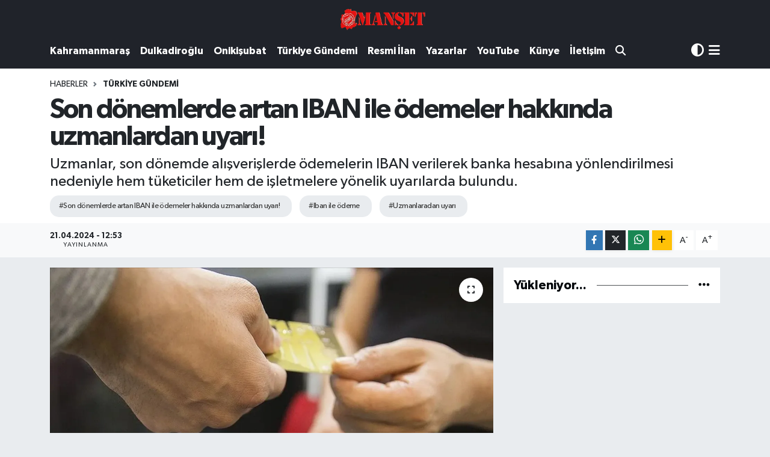

--- FILE ---
content_type: text/html; charset=UTF-8
request_url: https://www.marasmanset.com/son-donemlerde-artan-iban-ile-odemeler-hakkinda-uzmanlardan-uyari
body_size: 21740
content:
<!DOCTYPE html>
<html lang="tr" data-theme="flow">
<head>
<link rel="dns-prefetch" href="//www.marasmanset.com">
<link rel="dns-prefetch" href="//marasmansetcom.teimg.com">
<link rel="dns-prefetch" href="//static.tebilisim.com">
<link rel="dns-prefetch" href="//cdn.p.analitik.bik.gov.tr">
<link rel="dns-prefetch" href="//www.googletagmanager.com">
<link rel="dns-prefetch" href="//www.youtube.com">
<link rel="dns-prefetch" href="//www.facebook.com">
<link rel="dns-prefetch" href="//www.twitter.com">
<link rel="dns-prefetch" href="//www.instagram.com">
<link rel="dns-prefetch" href="//www.w3.org">
<link rel="dns-prefetch" href="//x.com">
<link rel="dns-prefetch" href="//api.whatsapp.com">
<link rel="dns-prefetch" href="//www.linkedin.com">
<link rel="dns-prefetch" href="//pinterest.com">
<link rel="dns-prefetch" href="//t.me">
<link rel="dns-prefetch" href="//apps.apple.com">
<link rel="dns-prefetch" href="//play.google.com">
<link rel="dns-prefetch" href="//tebilisim.com">
<link rel="dns-prefetch" href="//facebook.com">
<link rel="dns-prefetch" href="//twitter.com">
<link rel="dns-prefetch" href="//www.google.com">

    <meta charset="utf-8">
<title>Son dönemlerde artan IBAN ile ödemeler hakkında uzmanlardan uyarı! - Kahramanmaraş Manşet Gazetesi -Kahramanmaraş son dakika</title>
<meta name="description" content="Uzmanlar, son dönemde alışverişlerde ödemelerin IBAN verilerek banka hesabına yönlendirilmesi nedeniyle hem tüketiciler hem de işletmelere yönelik uyarılarda bulundu.">
<meta name="keywords" content="Son dönemlerde artan IBAN ile ödemeler hakkında uzmanlardan uyarı!, iban ile ödeme, uzmanlaradan uyarı">
<link rel="canonical" href="https://www.marasmanset.com/son-donemlerde-artan-iban-ile-odemeler-hakkinda-uzmanlardan-uyari">
<meta name="viewport" content="width=device-width,initial-scale=1">
<meta name="X-UA-Compatible" content="IE=edge">
<meta name="robots" content="max-image-preview:large">
<meta name="theme-color" content="#20232a">
<meta name="apple-itunes-app" content="app/kahramanmaraş-manşet-gazetesi/id1203171795?l=tr">
<meta name="google-play-app" content="apps/details?id=com.tebilisim.android.marasmanset&amp;amp;gl=TR">
<meta name="title" content="Son dönemlerde artan IBAN ile ödemeler hakkında uzmanlardan uyarı!">
<meta name="articleSection" content="news">
<meta name="datePublished" content="2024-04-21T12:53:00+03:00">
<meta name="dateModified" content="2024-04-21T16:36:34+03:00">
<meta name="articleAuthor" content="AA">
<meta name="author" content="AA">
<meta property="og:site_name" content="Kahramanmaraş Manşet Gazetesi - Son Dakika Haberleri - Kahramanmaraş Haberleri - Asayiş Haberleri - Kahramanmaraş">
<meta property="og:title" content="Son dönemlerde artan IBAN ile ödemeler hakkında uzmanlardan uyarı!">
<meta property="og:description" content="Uzmanlar, son dönemde alışverişlerde ödemelerin IBAN verilerek banka hesabına yönlendirilmesi nedeniyle hem tüketiciler hem de işletmelere yönelik uyarılarda bulundu.">
<meta property="og:url" content="https://www.marasmanset.com/son-donemlerde-artan-iban-ile-odemeler-hakkinda-uzmanlardan-uyari">
<meta property="og:image" content="https://marasmansetcom.teimg.com/marasmanset-com/uploads/2024/04/thumbs-b-c-c51881f15f1f46f834658d15d1ee054a.webp">
<meta property="og:type" content="article">
<meta property="og:article:published_time" content="2024-04-21T12:53:00+03:00">
<meta property="og:article:modified_time" content="2024-04-21T16:36:34+03:00">
<meta name="twitter:card" content="summary_large_image">
<meta name="twitter:site" content="@MarasManset">
<meta name="twitter:title" content="Son dönemlerde artan IBAN ile ödemeler hakkında uzmanlardan uyarı!">
<meta name="twitter:description" content="Uzmanlar, son dönemde alışverişlerde ödemelerin IBAN verilerek banka hesabına yönlendirilmesi nedeniyle hem tüketiciler hem de işletmelere yönelik uyarılarda bulundu.">
<meta name="twitter:image" content="https://marasmansetcom.teimg.com/marasmanset-com/uploads/2024/04/thumbs-b-c-c51881f15f1f46f834658d15d1ee054a.webp">
<meta name="twitter:url" content="https://www.marasmanset.com/son-donemlerde-artan-iban-ile-odemeler-hakkinda-uzmanlardan-uyari">
<link rel="shortcut icon" type="image/x-icon" href="https://marasmansetcom.teimg.com/marasmanset-com/uploads/2025/02/marasmanset-faivcon.webp">
<link rel="manifest" href="https://www.marasmanset.com/manifest.json?v=6.6.4" />
<link rel="preload" href="https://static.tebilisim.com/flow/assets/css/font-awesome/fa-solid-900.woff2" as="font" type="font/woff2" crossorigin />
<link rel="preload" href="https://static.tebilisim.com/flow/assets/css/font-awesome/fa-brands-400.woff2" as="font" type="font/woff2" crossorigin />
<link rel="preload" href="https://static.tebilisim.com/flow/assets/css/weather-icons/font/weathericons-regular-webfont.woff2" as="font" type="font/woff2" crossorigin />
<link rel="preload" href="https://static.tebilisim.com/flow/vendor/te/fonts/gibson/Gibson-Bold.woff2" as="font" type="font/woff2" crossorigin />
<link rel="preload" href="https://static.tebilisim.com/flow/vendor/te/fonts/gibson/Gibson-BoldItalic.woff2" as="font" type="font/woff2" crossorigin />
<link rel="preload" href="https://static.tebilisim.com/flow/vendor/te/fonts/gibson/Gibson-Italic.woff2" as="font" type="font/woff2" crossorigin />
<link rel="preload" href="https://static.tebilisim.com/flow/vendor/te/fonts/gibson/Gibson-Light.woff2" as="font" type="font/woff2" crossorigin />
<link rel="preload" href="https://static.tebilisim.com/flow/vendor/te/fonts/gibson/Gibson-LightItalic.woff2" as="font" type="font/woff2" crossorigin />
<link rel="preload" href="https://static.tebilisim.com/flow/vendor/te/fonts/gibson/Gibson-SemiBold.woff2" as="font" type="font/woff2" crossorigin />
<link rel="preload" href="https://static.tebilisim.com/flow/vendor/te/fonts/gibson/Gibson-SemiBoldItalic.woff2" as="font" type="font/woff2" crossorigin />
<link rel="preload" href="https://static.tebilisim.com/flow/vendor/te/fonts/gibson/Gibson.woff2" as="font" type="font/woff2" crossorigin />


<link rel="preload" as="style" href="https://static.tebilisim.com/flow/vendor/te/fonts/gibson.css?v=6.6.4">
<link rel="stylesheet" href="https://static.tebilisim.com/flow/vendor/te/fonts/gibson.css?v=6.6.4">

<style>:root {
        --te-link-color: #333;
        --te-link-hover-color: #000;
        --te-font: "Gibson";
        --te-secondary-font: "Gibson";
        --te-h1-font-size: 45px;
        --te-color: #20232a;
        --te-hover-color: #01060b;
        --mm-ocd-width: 85%!important; /*  Mobil Menü Genişliği */
        --swiper-theme-color: var(--te-color)!important;
        --header-13-color: #ffc107;
    }</style><link rel="preload" as="style" href="https://static.tebilisim.com/flow/assets/vendor/bootstrap/css/bootstrap.min.css?v=6.6.4">
<link rel="stylesheet" href="https://static.tebilisim.com/flow/assets/vendor/bootstrap/css/bootstrap.min.css?v=6.6.4">
<link rel="preload" as="style" href="https://static.tebilisim.com/flow/assets/css/app6.6.4.min.css">
<link rel="stylesheet" href="https://static.tebilisim.com/flow/assets/css/app6.6.4.min.css">



<script type="application/ld+json">{"@context":"https:\/\/schema.org","@type":"WebSite","url":"https:\/\/www.marasmanset.com","potentialAction":{"@type":"SearchAction","target":"https:\/\/www.marasmanset.com\/arama?q={query}","query-input":"required name=query"}}</script>

<script type="application/ld+json">{"@context":"https:\/\/schema.org","@type":"NewsMediaOrganization","url":"https:\/\/www.marasmanset.com","name":"Kahramanmara\u015f Man\u015fet Gazetesi","logo":"https:\/\/marasmansetcom.teimg.com\/marasmanset-com\/uploads\/2022\/09\/manset-logo.png","sameAs":["https:\/\/www.facebook.com\/MansetGazetesi","https:\/\/www.twitter.com\/MarasManset","https:\/\/www.youtube.com\/@kahramanmarasmansetgazetes341","https:\/\/www.instagram.com\/marasmansetgazetesi"]}</script>

<script type="application/ld+json">{"@context":"https:\/\/schema.org","@graph":[{"@type":"SiteNavigationElement","name":"Ana Sayfa","url":"https:\/\/www.marasmanset.com","@id":"https:\/\/www.marasmanset.com"},{"@type":"SiteNavigationElement","name":"G\u00dcNCEL","url":"https:\/\/www.marasmanset.com\/guncel","@id":"https:\/\/www.marasmanset.com\/guncel"},{"@type":"SiteNavigationElement","name":"T\u00fcrkiye G\u00fcndemi","url":"https:\/\/www.marasmanset.com\/turkiye-gundemi","@id":"https:\/\/www.marasmanset.com\/turkiye-gundemi"},{"@type":"SiteNavigationElement","name":"Yerel","url":"https:\/\/www.marasmanset.com\/yerel","@id":"https:\/\/www.marasmanset.com\/yerel"},{"@type":"SiteNavigationElement","name":"KAHRAMANMARA\u015e","url":"https:\/\/www.marasmanset.com\/kahramanmaras","@id":"https:\/\/www.marasmanset.com\/kahramanmaras"},{"@type":"SiteNavigationElement","name":"T\u00dcRKO\u011eLU","url":"https:\/\/www.marasmanset.com\/turkoglu","@id":"https:\/\/www.marasmanset.com\/turkoglu"},{"@type":"SiteNavigationElement","name":"Elbistan","url":"https:\/\/www.marasmanset.com\/elbistan","@id":"https:\/\/www.marasmanset.com\/elbistan"},{"@type":"SiteNavigationElement","name":"G\u00f6ksun","url":"https:\/\/www.marasmanset.com\/goksun","@id":"https:\/\/www.marasmanset.com\/goksun"},{"@type":"SiteNavigationElement","name":"Af\u015fin","url":"https:\/\/www.marasmanset.com\/afsin","@id":"https:\/\/www.marasmanset.com\/afsin"},{"@type":"SiteNavigationElement","name":"Pazarc\u0131k","url":"https:\/\/www.marasmanset.com\/pazarcik","@id":"https:\/\/www.marasmanset.com\/pazarcik"},{"@type":"SiteNavigationElement","name":"And\u0131r\u0131n","url":"https:\/\/www.marasmanset.com\/andirin","@id":"https:\/\/www.marasmanset.com\/andirin"},{"@type":"SiteNavigationElement","name":"Oniki\u015fubat Belediyesi ","url":"https:\/\/www.marasmanset.com\/onikisubat-belediyesi","@id":"https:\/\/www.marasmanset.com\/onikisubat-belediyesi"},{"@type":"SiteNavigationElement","name":"Kahramanmara\u015f gezilecek yerler","url":"https:\/\/www.marasmanset.com\/kahramanmaras-gezilecek-yerler","@id":"https:\/\/www.marasmanset.com\/kahramanmaras-gezilecek-yerler"},{"@type":"SiteNavigationElement","name":"Expo2023","url":"https:\/\/www.marasmanset.com\/expo2023","@id":"https:\/\/www.marasmanset.com\/expo2023"},{"@type":"SiteNavigationElement","name":"G\u00fcndem","url":"https:\/\/www.marasmanset.com\/gundem","@id":"https:\/\/www.marasmanset.com\/gundem"},{"@type":"SiteNavigationElement","name":"DULKAD\u0130RO\u011eLU","url":"https:\/\/www.marasmanset.com\/dulkadiroglu","@id":"https:\/\/www.marasmanset.com\/dulkadiroglu"},{"@type":"SiteNavigationElement","name":"ON\u0130K\u0130\u015eUBAT","url":"https:\/\/www.marasmanset.com\/onikisubat","@id":"https:\/\/www.marasmanset.com\/onikisubat"},{"@type":"SiteNavigationElement","name":"B\u00dcY\u00dcK\u015eEH\u0130R","url":"https:\/\/www.marasmanset.com\/buyuksehir","@id":"https:\/\/www.marasmanset.com\/buyuksehir"},{"@type":"SiteNavigationElement","name":"\u00d6ZEL HABER","url":"https:\/\/www.marasmanset.com\/ozel-haber","@id":"https:\/\/www.marasmanset.com\/ozel-haber"},{"@type":"SiteNavigationElement","name":"RESM\u0130 \u0130LAN","url":"https:\/\/www.marasmanset.com\/resmi-ilan","@id":"https:\/\/www.marasmanset.com\/resmi-ilan"},{"@type":"SiteNavigationElement","name":"Yazarlar","url":"https:\/\/www.marasmanset.com\/yazarlar","@id":"https:\/\/www.marasmanset.com\/yazarlar"},{"@type":"SiteNavigationElement","name":"\u015eirket Haberleri","url":"https:\/\/www.marasmanset.com\/sirket-haberleri","@id":"https:\/\/www.marasmanset.com\/sirket-haberleri"},{"@type":"SiteNavigationElement","name":"SE\u00c7\u0130M SONU\u00c7LARI","url":"https:\/\/www.marasmanset.com\/secim-sonuclari","@id":"https:\/\/www.marasmanset.com\/secim-sonuclari"},{"@type":"SiteNavigationElement","name":"K\u00fcnye","url":"https:\/\/www.marasmanset.com\/kunye","@id":"https:\/\/www.marasmanset.com\/kunye"},{"@type":"SiteNavigationElement","name":"Gizlilik S\u00f6zle\u015fmesi","url":"https:\/\/www.marasmanset.com\/gizlilik-sozlesmesi","@id":"https:\/\/www.marasmanset.com\/gizlilik-sozlesmesi"},{"@type":"SiteNavigationElement","name":"\u0130leti\u015fim","url":"https:\/\/www.marasmanset.com\/iletisim","@id":"https:\/\/www.marasmanset.com\/iletisim"},{"@type":"SiteNavigationElement","name":"Yazarlar","url":"https:\/\/www.marasmanset.com\/yazarlar","@id":"https:\/\/www.marasmanset.com\/yazarlar"},{"@type":"SiteNavigationElement","name":"Foto Galeri","url":"https:\/\/www.marasmanset.com\/foto-galeri","@id":"https:\/\/www.marasmanset.com\/foto-galeri"},{"@type":"SiteNavigationElement","name":"Video Galeri","url":"https:\/\/www.marasmanset.com\/video","@id":"https:\/\/www.marasmanset.com\/video"},{"@type":"SiteNavigationElement","name":"Biyografiler","url":"https:\/\/www.marasmanset.com\/biyografi","@id":"https:\/\/www.marasmanset.com\/biyografi"},{"@type":"SiteNavigationElement","name":"Seri \u0130lanlar","url":"https:\/\/www.marasmanset.com\/ilan","@id":"https:\/\/www.marasmanset.com\/ilan"},{"@type":"SiteNavigationElement","name":"Vefatlar","url":"https:\/\/www.marasmanset.com\/vefat","@id":"https:\/\/www.marasmanset.com\/vefat"},{"@type":"SiteNavigationElement","name":"R\u00f6portajlar","url":"https:\/\/www.marasmanset.com\/roportaj","@id":"https:\/\/www.marasmanset.com\/roportaj"},{"@type":"SiteNavigationElement","name":"Anketler","url":"https:\/\/www.marasmanset.com\/anketler","@id":"https:\/\/www.marasmanset.com\/anketler"},{"@type":"SiteNavigationElement","name":"Dulkadiro\u011flu Bug\u00fcn, Yar\u0131n ve 1 Haftal\u0131k Hava Durumu Tahmini","url":"https:\/\/www.marasmanset.com\/dulkadiroglu-hava-durumu","@id":"https:\/\/www.marasmanset.com\/dulkadiroglu-hava-durumu"},{"@type":"SiteNavigationElement","name":"Dulkadiro\u011flu Namaz Vakitleri","url":"https:\/\/www.marasmanset.com\/dulkadiroglu-namaz-vakitleri","@id":"https:\/\/www.marasmanset.com\/dulkadiroglu-namaz-vakitleri"},{"@type":"SiteNavigationElement","name":"Puan Durumu ve Fikst\u00fcr","url":"https:\/\/www.marasmanset.com\/futbol\/st-super-lig-puan-durumu-ve-fikstur","@id":"https:\/\/www.marasmanset.com\/futbol\/st-super-lig-puan-durumu-ve-fikstur"}]}</script>

<script type="application/ld+json">{"@context":"https:\/\/schema.org","@type":"BreadcrumbList","itemListElement":[{"@type":"ListItem","position":1,"item":{"@type":"Thing","@id":"https:\/\/www.marasmanset.com","name":"Haberler"}}]}</script>
<script type="application/ld+json">{"@context":"https:\/\/schema.org","@type":"NewsArticle","headline":"Son d\u00f6nemlerde artan IBAN ile \u00f6demeler hakk\u0131nda uzmanlardan uyar\u0131!","articleSection":"T\u00fcrkiye G\u00fcndemi","dateCreated":"2024-04-21T12:53:00+03:00","datePublished":"2024-04-21T12:53:00+03:00","dateModified":"2024-04-21T16:36:34+03:00","wordCount":651,"genre":"news","mainEntityOfPage":{"@type":"WebPage","@id":"https:\/\/www.marasmanset.com\/son-donemlerde-artan-iban-ile-odemeler-hakkinda-uzmanlardan-uyari"},"articleBody":"<p>Baz\u0131 i\u015fletmeler, kredi veya banka kart\u0131 ile \u00f6deme almak yerine, m\u00fc\u015fterilerini IBAN vererek banka hesaplar\u0131na y\u00f6nlendiriyor. B\u00f6ylece i\u015fletmeler, fi\u015f ya da fatura vermekten de ka\u00e7\u0131nm\u0131\u015f oluyor.<\/p>\n<p>Son d\u00f6nemde artan uygulaman\u0131n, hem t\u00fcketiciler hem de i\u015fletmeler a\u00e7\u0131s\u0131ndan baz\u0131 sak\u0131ncalar\u0131 bulunuyor.<\/p>\n<h3>\"Banka komisyonundan ka\u00e7\u0131yorlar\"<\/h3>\n<p>Spectrum Denetim, Dan\u0131\u015fmal\u0131k, Yeminli Mali M\u00fc\u015favirlik A\u015e Y\u00f6netim Kurulu Ba\u015fkan\u0131 Tuncay \u0130nci, AA muhabirine yapt\u0131\u011f\u0131 de\u011ferlendirmede, baz\u0131 i\u015fletmelerin m\u00fc\u015fterilerini IBAN vererek banka hesaplar\u0131na y\u00f6nlendirdi\u011fini, b\u00f6ylece hem banka komisyonundan hem de vergiden ka\u00e7maya \u00e7al\u0131\u015ft\u0131klar\u0131n\u0131 belirtti.<\/p>\n<p>\u0130\u015fletmelerin m\u00fc\u015fterilerine \u00f6denmeyen vergi miktar\u0131 kadar fiyat avantaj\u0131 sa\u011flad\u0131\u011f\u0131na i\u015faret eden \u0130nci, b\u00f6ylece vergisini \u00f6deyen i\u015fletmelerin hars\u0131z rekabetle kar\u015f\u0131 kar\u015f\u0131ya kald\u0131\u011f\u0131n\u0131 s\u00f6yledi.<\/p>\n<p>Hazine ve Maliye Bakanl\u0131\u011f\u0131n\u0131n, kazanc\u0131n\u0131 kay\u0131t d\u0131\u015f\u0131 b\u0131rakan m\u00fckelleflere y\u00f6nelik \u00e7al\u0131\u015fma ba\u015flatt\u0131\u011f\u0131n\u0131 hat\u0131rlatan \u0130nci, \"Bakanl\u0131k, i\u015fletmelere ve i\u015fletmeyle ili\u015fkili t\u00fcm hesaplara IBAN yoluyla gelen transferleri inceleyecek. Bakanl\u0131k, i\u015fletme sahiplerinin, yak\u0131nlar\u0131n\u0131n, \u00e7al\u0131\u015fanlar\u0131n\u0131n hesaplar\u0131 ile kiralama yoluyla kullan\u0131lan hesaplar\u0131 da denetleyecek.\" diye konu\u015ftu.<\/p>\n<p>\u0130nci, incelemeler sonucunda riskli g\u00f6r\u00fclen m\u00fckelleflerin tespit edilece\u011fini ve bu hesap sahiplerinden izahat istenece\u011fini aktard\u0131.<\/p>\n<p>\u0130\u015fletmenin gelen parayla birlikte o \u00fcr\u00fcne ili\u015fkin fi\u015f veya fatura d\u00fczenledi\u011fini ispatlamas\u0131 gerekti\u011fini bildiren \u0130nci, \u015f\u00f6yle devam etti:<\/p>\n<p>\"S\u00f6z konusu para ak\u0131\u015f\u0131 faturayla kan\u0131tlanamazsa i\u015fletme cezaya maruz kalacak. Bununla birlikte kiralama yoluyla edinilen banka hesaplar\u0131 MASAK mevzuat\u0131 \u00e7er\u00e7evesinde ter\u00f6r\u00fcn finansman\u0131, kara para aklama, yasa d\u0131\u015f\u0131 bahis gibi su\u00e7 unsuru bar\u0131nd\u0131ran eylemler kapsam\u0131nda da ayr\u0131ca incelenecek. Hazine ve Maliye Bakanl\u0131\u011f\u0131 riskli m\u00fckellefleri tespit edecek, denetim ve incelemeleri ise vergi dairesi ba\u015fkanl\u0131klar\u0131, Vergi Denetim Kurulu Ba\u015fkanl\u0131\u011f\u0131 ve defterdarl\u0131klar yapacak. MASAK da ayr\u0131ca inceleme ger\u00e7ekle\u015ftirebilecek.\"<\/p>\n<p>\u0130nci, bir\u00e7ok sekt\u00f6rde s\u00f6z konusu durumun ya\u015fand\u0131\u011f\u0131n\u0131 ve s\u00f6z konusu i\u015fletmelerin cezalarla kar\u015f\u0131 kar\u015f\u0131ya kalabilece\u011fini belirterek, \"Fatura veya benzeri belge d\u00fczenlemeyerek kay\u0131t d\u0131\u015f\u0131 b\u0131rakt\u0131klar\u0131 kazan\u00e7lar\u0131 \u00fczerinden gelir ve kurumlar vergileri, ge\u00e7ici vergi ve KDV tarhiyatlar\u0131 yap\u0131lacak, ayr\u0131ca bu vergilerle ilgili gecikme faizi istenecek. \u0130lave olarak ilgililer hakk\u0131nda bir kat vergi ziya\u0131 cezas\u0131 ve ayr\u0131ca \u00f6zel usuls\u00fczl\u00fck cezas\u0131 kesilecek.\" dedi.<\/p>\n<h3>\"A\u00e7\u0131klama k\u0131sm\u0131na, al\u0131nan hizmet yaz\u0131lmal\u0131\"<\/h3>\n<p>T\u00fcketiciler Derne\u011fi Genel Ba\u015fkan\u0131 Levent K\u00fc\u00e7\u00fck de vatanda\u015flar\u0131n sat\u0131n ald\u0131klar\u0131 mal ve hizmetten dolay\u0131 ma\u011fduriyet ya\u015famas\u0131 durumunda ellerinde fi\u015f ve fatura gibi belgenin bulunmas\u0131 gerekti\u011fini vurgulayarak, \"\u00c7\u00fcnk\u00fc t\u00fcketicilerimiz yasal haklar\u0131n\u0131 korumak i\u00e7in t\u00fcketici hakem heyetlerine yapt\u0131klar\u0131 ba\u015fvuruda ay\u0131pl\u0131 mal veya hizmeti hangi i\u015fletmeden ald\u0131klar\u0131n\u0131 ispatlamak zorunda. IBAN yoluyla talep edilen \u00f6demelerde fi\u015f ya da fatura verilmiyor ve \u00f6demeler \u015fahsi banka hesaplar\u0131na y\u00f6nlendiriliyor. Son d\u00f6nemde \u00f6demelerin IBAN \u00fczerinden yap\u0131lmas\u0131, t\u00fcketiciler a\u00e7\u0131s\u0131ndan b\u00fcy\u00fck risk bar\u0131nd\u0131r\u0131yor. \u00d6deme yap\u0131lan \u015fahsi hesap numaras\u0131n\u0131n kime ait oldu\u011funun bilinmemesi, vatanda\u015flar i\u00e7in hukuki ma\u011fduriyete neden olabilir.\" ifadelerini kulland\u0131.<\/p>\n<p>Mal veya hizmeti i\u015fletmeden al\u0131p, \u00fccretin \u015fahsi banka hesab\u0131na yollanmas\u0131n\u0131n do\u011fru olmad\u0131\u011f\u0131na dikkati \u00e7eken K\u00fc\u00e7\u00fck, \u015funlar\u0131 kaydetti:<\/p>\n<p>\"'\u00d6demeyi yapmad\u0131n\u0131z' denmesi durumunda \u00fccreti yollad\u0131\u011f\u0131n\u0131z\u0131 kan\u0131tlaman\u0131z zor. Bu nedenle IBAN \u00fczerinden g\u00f6nderilen \u00fccretlerde a\u00e7\u0131klama k\u0131sm\u0131na \u00f6demenin hangi hizmet i\u00e7in yap\u0131ld\u0131\u011f\u0131n\u0131 yazman\u0131z gerekiyor. Herhangi bir uyu\u015fmazl\u0131k ve konunun yarg\u0131ya ta\u015f\u0131nmas\u0131 durumunda a\u00e7\u0131klama k\u0131sm\u0131 bizler i\u00e7in kan\u0131t niteli\u011fi ta\u015f\u0131yor. S\u00f6z konusu durum resmi kurumlar taraf\u0131nda da mecburi hale getirilmeli.\"<\/p>","description":"Uzmanlar, son d\u00f6nemde al\u0131\u015fveri\u015flerde \u00f6demelerin IBAN verilerek banka hesab\u0131na y\u00f6nlendirilmesi nedeniyle hem t\u00fcketiciler hem de i\u015fletmelere y\u00f6nelik uyar\u0131larda bulundu.","inLanguage":"tr-TR","keywords":["Son d\u00f6nemlerde artan IBAN ile \u00f6demeler hakk\u0131nda uzmanlardan uyar\u0131!","iban ile \u00f6deme","uzmanlaradan uyar\u0131"],"image":{"@type":"ImageObject","url":"https:\/\/marasmansetcom.teimg.com\/crop\/1280x720\/marasmanset-com\/uploads\/2024\/04\/thumbs-b-c-c51881f15f1f46f834658d15d1ee054a.webp","width":"1280","height":"720","caption":"Son d\u00f6nemlerde artan IBAN ile \u00f6demeler hakk\u0131nda uzmanlardan uyar\u0131!"},"publishingPrinciples":"https:\/\/www.marasmanset.com\/gizlilik-sozlesmesi","isFamilyFriendly":"http:\/\/schema.org\/True","isAccessibleForFree":"http:\/\/schema.org\/True","publisher":{"@type":"Organization","name":"Kahramanmara\u015f Man\u015fet Gazetesi","image":"https:\/\/marasmansetcom.teimg.com\/marasmanset-com\/uploads\/2022\/09\/manset-logo.png","logo":{"@type":"ImageObject","url":"https:\/\/marasmansetcom.teimg.com\/marasmanset-com\/uploads\/2022\/09\/manset-logo.png","width":"640","height":"375"}},"author":{"@type":"Person","name":"\u00c7a\u011fatay Gedik","honorificPrefix":"","jobTitle":"","url":null}}</script>
<script data-cfasync="false" src="https://static.tebilisim.com/flow/assets/js/dark-mode.js?v=6.6.4"></script>




<script type="549ed8837cd1aa81586e95df-text/javascript">!function(){var t=document.createElement("script");t.setAttribute("src",'https://cdn.p.analitik.bik.gov.tr/tracker'+(typeof Intl!=="undefined"?(typeof (Intl||"").PluralRules!=="undefined"?'1':typeof Promise!=="undefined"?'2':typeof MutationObserver!=='undefined'?'3':'4'):'4')+'.js'),t.setAttribute("data-website-id","071c9670-077f-4f7c-ad27-7cefbf8fc7ad"),t.setAttribute("data-host-url",'//071c9670-077f-4f7c-ad27-7cefbf8fc7ad.collector.p.analitik.bik.gov.tr'),document.head.appendChild(t)}();</script>




<script async data-cfasync="false"
	src="https://www.googletagmanager.com/gtag/js?id=G-0CVD046XE9"></script>
<script data-cfasync="false">
	window.dataLayer = window.dataLayer || [];
	  function gtag(){dataLayer.push(arguments);}
	  gtag('js', new Date());
	  gtag('config', 'G-0CVD046XE9');
</script>




</head>




<body class="d-flex flex-column min-vh-100">

    
    

    <header class="header-9">
    <nav class="top-header navbar navbar-expand-lg navbar-dark bg-te-color text-bg-dark">
        <div class="container justify-content-between justify-content-lg-center">

            <a href="#menu" title="Ana Menü" class="d-lg-none"><i class="fa fa-bars fa-lg text-white"></i></a>

                        <a class="navbar-brand me-0" href="/" title="Kahramanmaraş Manşet Gazetesi - Son Dakika Haberleri - Kahramanmaraş Haberleri - Asayiş Haberleri - Kahramanmaraş">
                <img src="https://marasmansetcom.teimg.com/marasmanset-com/uploads/2022/09/manset-logo.png" alt="Kahramanmaraş Manşet Gazetesi - Son Dakika Haberleri - Kahramanmaraş Haberleri - Asayiş Haberleri - Kahramanmaraş" width="150" height="40" class="light-mode img-fluid flow-logo">
<img src="https://marasmansetcom.teimg.com/marasmanset-com/uploads/2022/09/manset-logo.png" alt="Kahramanmaraş Manşet Gazetesi - Son Dakika Haberleri - Kahramanmaraş Haberleri - Asayiş Haberleri - Kahramanmaraş" width="150" height="40" class="dark-mode img-fluid flow-logo d-none">

            </a>
                        <ul class="nav">
                <li class="nav-item dropdown d-lg-none">
    <a href="#" class="nav-link p-0 me-2 " data-bs-toggle="dropdown" data-bs-display="static">
        <i class="fas fa-adjust fa-lg theme-icon-active"></i>
    </a>
    <ul class="dropdown-menu min-w-auto dropdown-menu-end shadow-none border-0 rounded-0">
        <li>
            <button type="button" class="dropdown-item d-flex align-items-center active" data-bs-theme-value="light">
                <i class="fa fa-sun me-1 mode-switch"></i>
                Açık
            </button>
        </li>
        <li>
            <button type="button" class="dropdown-item d-flex align-items-center" data-bs-theme-value="dark">
                <i class="fa fa-moon me-1 mode-switch"></i>
                Koyu
            </button>
        </li>
        <li>
            <button type="button" class="dropdown-item d-flex align-items-center" data-bs-theme-value="auto">
                <i class="fas fa-adjust me-1 mode-switch"></i>
                Sistem
            </button>
        </li>
    </ul>
</li>

                <li class="nav-item d-lg-none">
                    <a href="/arama" class="nav-link p-0" title="Ara">
                        <i class="fa fa-search fa-lg"></i>
                    </a>
                </li>
            </ul>
        </div>
    </nav>
    <div class="main-menu navbar navbar-expand-lg navbar-dark d-none d-lg-block bg-te-color text-bg-dark pt-0">
        <div class="container">
            <ul  class="nav nav-cats fw-semibold">
        <li class="nav-item   ">
        <a href="/kahramanmaras" class="nav-link text-white" target="_self" title="Kahramanmaraş">Kahramanmaraş</a>
        
    </li>
        <li class="nav-item   ">
        <a href="/dulkadiroglu" class="nav-link text-white" target="_self" title="Dulkadiroğlu">Dulkadiroğlu</a>
        
    </li>
        <li class="nav-item   ">
        <a href="/onikisubat" class="nav-link text-white" target="_self" title="Onikişubat">Onikişubat</a>
        
    </li>
        <li class="nav-item   ">
        <a href="/turkiye-gundemi" class="nav-link text-white" target="_self" title="Türkiye Gündemi">Türkiye Gündemi</a>
        
    </li>
        <li class="nav-item   ">
        <a href="/resmi-ilan" class="nav-link text-white" target="_self" title="Resmi İlan">Resmi İlan</a>
        
    </li>
        <li class="nav-item   ">
        <a href="/yazarlar" class="nav-link text-white" target="_self" title="Yazarlar">Yazarlar</a>
        
    </li>
        <li class="nav-item   ">
        <a href="https://www.youtube.com/channel/UCx2ilD-DM8pWFoCLupnCAHA" class="nav-link text-white" target="_blank" title="YouTube">YouTube</a>
        
    </li>
        <li class="nav-item   ">
        <a href="/kunye" class="nav-link text-white" target="_self" title="Künye">Künye</a>
        
    </li>
        <li class="nav-item   ">
        <a href="/iletisim" class="nav-link text-white" target="_self" title="İletişim">İletişim</a>
        
    </li>
        <li class="nav-item   ">
        <a href="https://www.marasmanset.com/arama" class="nav-link text-white" target="_self" title=""><i class="fa fa-search text-white mr-1"></i></a>
        
    </li>
    </ul>

            <ul class="navigation-menu nav d-flex align-items-center">
                <li class="nav-item dropdown ">
    <a href="#" class="text-white me-2 " data-bs-toggle="dropdown" data-bs-display="static">
        <i class="fas fa-adjust fa-lg theme-icon-active"></i>
    </a>
    <ul class="dropdown-menu min-w-auto dropdown-menu-end shadow-none border-0 rounded-0">
        <li>
            <button type="button" class="dropdown-item d-flex align-items-center active" data-bs-theme-value="light">
                <i class="fa fa-sun me-1 mode-switch"></i>
                Açık
            </button>
        </li>
        <li>
            <button type="button" class="dropdown-item d-flex align-items-center" data-bs-theme-value="dark">
                <i class="fa fa-moon me-1 mode-switch"></i>
                Koyu
            </button>
        </li>
        <li>
            <button type="button" class="dropdown-item d-flex align-items-center" data-bs-theme-value="auto">
                <i class="fas fa-adjust me-1 mode-switch"></i>
                Sistem
            </button>
        </li>
    </ul>
</li>

                <li class="nav-item dropdown position-static">
                    <a class="nav-link pe-0" data-bs-toggle="dropdown" href="#" aria-haspopup="true"
                        aria-expanded="false" title="Ana Menü">
                        <i class="fa-solid fa-bars fa-lg"></i>
                    </a>
                    <div class="mega-menu dropdown-menu dropdown-menu-end text-capitalize shadow-lg border-0 rounded-0">

    <div class="row g-3 small p-3">

                <div class="col">
            <div class="extra-sections bg-light p-3 border">
                <a href="https://www.marasmanset.com/kahramanmaras-nobetci-eczaneler" title="Kahramanmaraş Nöbetçi Eczaneler" class="d-block border-bottom pb-2 mb-2" target="_self"><i class="fa-solid fa-capsules me-2"></i>Kahramanmaraş Nöbetçi Eczaneler</a>
<a href="https://www.marasmanset.com/kahramanmaras-hava-durumu" title="Kahramanmaraş Hava Durumu" class="d-block border-bottom pb-2 mb-2" target="_self"><i class="fa-solid fa-cloud-sun me-2"></i>Kahramanmaraş Hava Durumu</a>
<a href="https://www.marasmanset.com/kahramanmaras-namaz-vakitleri" title="Kahramanmaraş Namaz Vakitleri" class="d-block border-bottom pb-2 mb-2" target="_self"><i class="fa-solid fa-mosque me-2"></i>Kahramanmaraş Namaz Vakitleri</a>
<a href="https://www.marasmanset.com/kahramanmaras-trafik-durumu" title="Kahramanmaraş Trafik Yoğunluk Haritası" class="d-block border-bottom pb-2 mb-2" target="_self"><i class="fa-solid fa-car me-2"></i>Kahramanmaraş Trafik Yoğunluk Haritası</a>
<a href="https://www.marasmanset.com/futbol/super-lig-puan-durumu-ve-fikstur" title="Süper Lig Puan Durumu ve Fikstür" class="d-block border-bottom pb-2 mb-2" target="_self"><i class="fa-solid fa-chart-bar me-2"></i>Süper Lig Puan Durumu ve Fikstür</a>
<a href="https://www.marasmanset.com/tum-mansetler" title="Tüm Manşetler" class="d-block border-bottom pb-2 mb-2" target="_self"><i class="fa-solid fa-newspaper me-2"></i>Tüm Manşetler</a>
<a href="https://www.marasmanset.com/sondakika-haberleri" title="Son Dakika Haberleri" class="d-block border-bottom pb-2 mb-2" target="_self"><i class="fa-solid fa-bell me-2"></i>Son Dakika Haberleri</a>

            </div>
        </div>
        
        

    </div>

    <div class="p-3 bg-light">
                <a class="me-3"
            href="https://www.facebook.com/MansetGazetesi" target="_blank" rel="nofollow noreferrer noopener"><i class="fab fa-facebook me-2 text-navy"></i> Facebook</a>
                        <a class="me-3"
            href="https://www.twitter.com/MarasManset" target="_blank" rel="nofollow noreferrer noopener"><i class="fab fa-x-twitter "></i> Twitter</a>
                        <a class="me-3"
            href="https://www.instagram.com/marasmansetgazetesi" target="_blank" rel="nofollow noreferrer noopener"><i class="fab fa-instagram me-2 text-magenta"></i> Instagram</a>
                                <a class="me-3"
            href="https://www.youtube.com/@kahramanmarasmansetgazetes341" target="_blank" rel="nofollow noreferrer noopener"><i class="fab fa-youtube me-2 text-danger"></i> Youtube</a>
                                                    </div>

    <div class="mega-menu-footer p-2 bg-te-color">
        <a class="dropdown-item text-white" href="/kunye" title="Künye / İletişim"><i class="fa fa-id-card me-2"></i> Künye / İletişim</a>
        <a class="dropdown-item text-white" href="/iletisim" title="Bize Ulaşın"><i class="fa fa-envelope me-2"></i> Bize Ulaşın</a>
        <a class="dropdown-item text-white" href="/rss-baglantilari" title="RSS Bağlantıları"><i class="fa fa-rss me-2"></i> RSS Bağlantıları</a>
        <a class="dropdown-item text-white" href="/member/login" title="Üyelik Girişi"><i class="fa fa-user me-2"></i> Üyelik Girişi</a>
    </div>


</div>

                </li>
            </ul>
        </div>
    </div>
    <ul  class="mobile-categories d-lg-none list-inline bg-white">
        <li class="list-inline-item">
        <a href="/kahramanmaras" class="text-dark" target="_self" title="Kahramanmaraş">
                Kahramanmaraş
        </a>
    </li>
        <li class="list-inline-item">
        <a href="/dulkadiroglu" class="text-dark" target="_self" title="Dulkadiroğlu">
                Dulkadiroğlu
        </a>
    </li>
        <li class="list-inline-item">
        <a href="/onikisubat" class="text-dark" target="_self" title="Onikişubat">
                Onikişubat
        </a>
    </li>
        <li class="list-inline-item">
        <a href="/turkiye-gundemi" class="text-dark" target="_self" title="Türkiye Gündemi">
                Türkiye Gündemi
        </a>
    </li>
        <li class="list-inline-item">
        <a href="/resmi-ilan" class="text-dark" target="_self" title="Resmi İlan">
                Resmi İlan
        </a>
    </li>
        <li class="list-inline-item">
        <a href="/yazarlar" class="text-dark" target="_self" title="Yazarlar">
                Yazarlar
        </a>
    </li>
        <li class="list-inline-item">
        <a href="https://www.youtube.com/channel/UCx2ilD-DM8pWFoCLupnCAHA" class="text-dark" target="_blank" title="YouTube">
                YouTube
        </a>
    </li>
        <li class="list-inline-item">
        <a href="/kunye" class="text-dark" target="_self" title="Künye">
                Künye
        </a>
    </li>
        <li class="list-inline-item">
        <a href="/iletisim" class="text-dark" target="_self" title="İletişim">
                İletişim
        </a>
    </li>
        <li class="list-inline-item">
        <a href="https://www.marasmanset.com/arama" class="text-dark" target="_self" title="">
        <i class="fa fa-search"></i>        
        </a>
    </li>
    </ul>

</header>






<main class="single overflow-hidden" style="min-height: 300px">

            
    
    <div class="infinite" data-show-advert="1">

    

    <div class="infinite-item d-block" data-id="83554" data-category-id="32" data-reference="TE\Archive\Models\Archive" data-json-url="/service/json/featured-infinite.json">

        

        <div class="post-header pt-3 bg-white">

    <div class="container">

        
        <nav class="meta-category d-flex justify-content-lg-start" style="--bs-breadcrumb-divider: url(&#34;data:image/svg+xml,%3Csvg xmlns='http://www.w3.org/2000/svg' width='8' height='8'%3E%3Cpath d='M2.5 0L1 1.5 3.5 4 1 6.5 2.5 8l4-4-4-4z' fill='%236c757d'/%3E%3C/svg%3E&#34;);" aria-label="breadcrumb">
        <ol class="breadcrumb mb-0">
            <li class="breadcrumb-item"><a href="https://www.marasmanset.com" class="breadcrumb_link" target="_self">Haberler</a></li>
            <li class="breadcrumb-item active fw-bold" aria-current="page"><a href="/turkiye-gundemi" target="_self" class="breadcrumb_link text-dark" title="Türkiye Gündemi">Türkiye Gündemi</a></li>
        </ol>
</nav>

        <h1 class="h2 fw-bold text-lg-start headline my-2" itemprop="headline">Son dönemlerde artan IBAN ile ödemeler hakkında uzmanlardan uyarı!</h1>
        
        <h2 class="lead text-lg-start text-dark my-2 description" itemprop="description">Uzmanlar, son dönemde alışverişlerde ödemelerin IBAN verilerek banka hesabına yönlendirilmesi nedeniyle hem tüketiciler hem de işletmelere yönelik uyarılarda bulundu.</h2>
        
        <div class="news-tags">
        <a href="https://www.marasmanset.com/haberleri/son-donemlerde-artan-iban-ile-odemeler-hakkinda-uzmanlardan-uyari" title="Son dönemlerde artan IBAN ile ödemeler hakkında uzmanlardan uyarı!" class="news-tags__link" rel="nofollow">#Son dönemlerde artan IBAN ile ödemeler hakkında uzmanlardan uyarı!</a>
        <a href="https://www.marasmanset.com/haberleri/iban-ile-odeme" title="iban ile ödeme" class="news-tags__link" rel="nofollow">#Iban ile ödeme</a>
        <a href="https://www.marasmanset.com/haberleri/uzmanlaradan-uyari" title="uzmanlaradan uyarı" class="news-tags__link" rel="nofollow">#Uzmanlaradan uyarı</a>
    </div>

    </div>

    <div class="bg-light py-1">
        <div class="container d-flex justify-content-between align-items-center">

            <div class="meta-author">
    
    <div class="box">
    <time class="fw-bold">21.04.2024 - 12:53</time>
    <span class="info">Yayınlanma</span>
</div>

    
    
    

</div>


            <div class="share-area justify-content-end align-items-center d-none d-lg-flex">

    <div class="mobile-share-button-container mb-2 d-block d-md-none">
    <button class="btn btn-primary btn-sm rounded-0 shadow-sm w-100" onclick="if (!window.__cfRLUnblockHandlers) return false; handleMobileShare(event, 'Son dönemlerde artan IBAN ile ödemeler hakkında uzmanlardan uyarı!', 'https://www.marasmanset.com/son-donemlerde-artan-iban-ile-odemeler-hakkinda-uzmanlardan-uyari')" title="Paylaş" data-cf-modified-549ed8837cd1aa81586e95df-="">
        <i class="fas fa-share-alt me-2"></i>Paylaş
    </button>
</div>

<div class="social-buttons-new d-none d-md-flex justify-content-between">
    <a href="https://www.facebook.com/sharer/sharer.php?u=https%3A%2F%2Fwww.marasmanset.com%2Fson-donemlerde-artan-iban-ile-odemeler-hakkinda-uzmanlardan-uyari" onclick="if (!window.__cfRLUnblockHandlers) return false; initiateDesktopShare(event, 'facebook')" class="btn btn-primary btn-sm rounded-0 shadow-sm me-1" title="Facebook'ta Paylaş" data-platform="facebook" data-share-url="https://www.marasmanset.com/son-donemlerde-artan-iban-ile-odemeler-hakkinda-uzmanlardan-uyari" data-share-title="Son dönemlerde artan IBAN ile ödemeler hakkında uzmanlardan uyarı!" rel="noreferrer nofollow noopener external" data-cf-modified-549ed8837cd1aa81586e95df-="">
        <i class="fab fa-facebook-f"></i>
    </a>

    <a href="https://x.com/intent/tweet?url=https%3A%2F%2Fwww.marasmanset.com%2Fson-donemlerde-artan-iban-ile-odemeler-hakkinda-uzmanlardan-uyari&text=Son+d%C3%B6nemlerde+artan+IBAN+ile+%C3%B6demeler+hakk%C4%B1nda+uzmanlardan+uyar%C4%B1%21" onclick="if (!window.__cfRLUnblockHandlers) return false; initiateDesktopShare(event, 'twitter')" class="btn btn-dark btn-sm rounded-0 shadow-sm me-1" title="X'de Paylaş" data-platform="twitter" data-share-url="https://www.marasmanset.com/son-donemlerde-artan-iban-ile-odemeler-hakkinda-uzmanlardan-uyari" data-share-title="Son dönemlerde artan IBAN ile ödemeler hakkında uzmanlardan uyarı!" rel="noreferrer nofollow noopener external" data-cf-modified-549ed8837cd1aa81586e95df-="">
        <i class="fab fa-x-twitter text-white"></i>
    </a>

    <a href="https://api.whatsapp.com/send?text=Son+d%C3%B6nemlerde+artan+IBAN+ile+%C3%B6demeler+hakk%C4%B1nda+uzmanlardan+uyar%C4%B1%21+-+https%3A%2F%2Fwww.marasmanset.com%2Fson-donemlerde-artan-iban-ile-odemeler-hakkinda-uzmanlardan-uyari" onclick="if (!window.__cfRLUnblockHandlers) return false; initiateDesktopShare(event, 'whatsapp')" class="btn btn-success btn-sm rounded-0 btn-whatsapp shadow-sm me-1" title="Whatsapp'ta Paylaş" data-platform="whatsapp" data-share-url="https://www.marasmanset.com/son-donemlerde-artan-iban-ile-odemeler-hakkinda-uzmanlardan-uyari" data-share-title="Son dönemlerde artan IBAN ile ödemeler hakkında uzmanlardan uyarı!" rel="noreferrer nofollow noopener external" data-cf-modified-549ed8837cd1aa81586e95df-="">
        <i class="fab fa-whatsapp fa-lg"></i>
    </a>

    <div class="dropdown">
        <button class="dropdownButton btn btn-sm rounded-0 btn-warning border-none shadow-sm me-1" type="button" data-bs-toggle="dropdown" name="socialDropdownButton" title="Daha Fazla">
            <i id="icon" class="fa fa-plus"></i>
        </button>

        <ul class="dropdown-menu dropdown-menu-end border-0 rounded-1 shadow">
            <li>
                <a href="https://www.linkedin.com/sharing/share-offsite/?url=https%3A%2F%2Fwww.marasmanset.com%2Fson-donemlerde-artan-iban-ile-odemeler-hakkinda-uzmanlardan-uyari" class="dropdown-item" onclick="if (!window.__cfRLUnblockHandlers) return false; initiateDesktopShare(event, 'linkedin')" data-platform="linkedin" data-share-url="https://www.marasmanset.com/son-donemlerde-artan-iban-ile-odemeler-hakkinda-uzmanlardan-uyari" data-share-title="Son dönemlerde artan IBAN ile ödemeler hakkında uzmanlardan uyarı!" rel="noreferrer nofollow noopener external" title="Linkedin" data-cf-modified-549ed8837cd1aa81586e95df-="">
                    <i class="fab fa-linkedin text-primary me-2"></i>Linkedin
                </a>
            </li>
            <li>
                <a href="https://pinterest.com/pin/create/button/?url=https%3A%2F%2Fwww.marasmanset.com%2Fson-donemlerde-artan-iban-ile-odemeler-hakkinda-uzmanlardan-uyari&description=Son+d%C3%B6nemlerde+artan+IBAN+ile+%C3%B6demeler+hakk%C4%B1nda+uzmanlardan+uyar%C4%B1%21&media=" class="dropdown-item" onclick="if (!window.__cfRLUnblockHandlers) return false; initiateDesktopShare(event, 'pinterest')" data-platform="pinterest" data-share-url="https://www.marasmanset.com/son-donemlerde-artan-iban-ile-odemeler-hakkinda-uzmanlardan-uyari" data-share-title="Son dönemlerde artan IBAN ile ödemeler hakkında uzmanlardan uyarı!" rel="noreferrer nofollow noopener external" title="Pinterest" data-cf-modified-549ed8837cd1aa81586e95df-="">
                    <i class="fab fa-pinterest text-danger me-2"></i>Pinterest
                </a>
            </li>
            <li>
                <a href="https://t.me/share/url?url=https%3A%2F%2Fwww.marasmanset.com%2Fson-donemlerde-artan-iban-ile-odemeler-hakkinda-uzmanlardan-uyari&text=Son+d%C3%B6nemlerde+artan+IBAN+ile+%C3%B6demeler+hakk%C4%B1nda+uzmanlardan+uyar%C4%B1%21" class="dropdown-item" onclick="if (!window.__cfRLUnblockHandlers) return false; initiateDesktopShare(event, 'telegram')" data-platform="telegram" data-share-url="https://www.marasmanset.com/son-donemlerde-artan-iban-ile-odemeler-hakkinda-uzmanlardan-uyari" data-share-title="Son dönemlerde artan IBAN ile ödemeler hakkında uzmanlardan uyarı!" rel="noreferrer nofollow noopener external" title="Telegram" data-cf-modified-549ed8837cd1aa81586e95df-="">
                    <i class="fab fa-telegram-plane text-primary me-2"></i>Telegram
                </a>
            </li>
            <li class="border-0">
                <a class="dropdown-item" href="javascript:void(0)" onclick="if (!window.__cfRLUnblockHandlers) return false; printContent(event)" title="Yazdır" data-cf-modified-549ed8837cd1aa81586e95df-="">
                    <i class="fas fa-print text-dark me-2"></i>
                    Yazdır
                </a>
            </li>
            <li class="border-0">
                <a class="dropdown-item" href="javascript:void(0)" onclick="if (!window.__cfRLUnblockHandlers) return false; copyURL(event, 'https://www.marasmanset.com/son-donemlerde-artan-iban-ile-odemeler-hakkinda-uzmanlardan-uyari')" rel="noreferrer nofollow noopener external" title="Bağlantıyı Kopyala" data-cf-modified-549ed8837cd1aa81586e95df-="">
                    <i class="fas fa-link text-dark me-2"></i>
                    Kopyala
                </a>
            </li>
        </ul>
    </div>
</div>

<script type="549ed8837cd1aa81586e95df-text/javascript">
    var shareableModelId = 83554;
    var shareableModelClass = 'TE\\Archive\\Models\\Archive';

    function shareCount(id, model, platform, url) {
        fetch("https://www.marasmanset.com/sharecount", {
            method: 'POST',
            headers: {
                'Content-Type': 'application/json',
                'X-CSRF-TOKEN': document.querySelector('meta[name="csrf-token"]')?.getAttribute('content')
            },
            body: JSON.stringify({ id, model, platform, url })
        }).catch(err => console.error('Share count fetch error:', err));
    }

    function goSharePopup(url, title, width = 600, height = 400) {
        const left = (screen.width - width) / 2;
        const top = (screen.height - height) / 2;
        window.open(
            url,
            title,
            `width=${width},height=${height},left=${left},top=${top},resizable=yes,scrollbars=yes`
        );
    }

    async function handleMobileShare(event, title, url) {
        event.preventDefault();

        if (shareableModelId && shareableModelClass) {
            shareCount(shareableModelId, shareableModelClass, 'native_mobile_share', url);
        }

        const isAndroidWebView = navigator.userAgent.includes('Android') && !navigator.share;

        if (isAndroidWebView) {
            window.location.href = 'androidshare://paylas?title=' + encodeURIComponent(title) + '&url=' + encodeURIComponent(url);
            return;
        }

        if (navigator.share) {
            try {
                await navigator.share({ title: title, url: url });
            } catch (error) {
                if (error.name !== 'AbortError') {
                    console.error('Web Share API failed:', error);
                }
            }
        } else {
            alert("Bu cihaz paylaşımı desteklemiyor.");
        }
    }

    function initiateDesktopShare(event, platformOverride = null) {
        event.preventDefault();
        const anchor = event.currentTarget;
        const platform = platformOverride || anchor.dataset.platform;
        const webShareUrl = anchor.href;
        const contentUrl = anchor.dataset.shareUrl || webShareUrl;

        if (shareableModelId && shareableModelClass && platform) {
            shareCount(shareableModelId, shareableModelClass, platform, contentUrl);
        }

        goSharePopup(webShareUrl, platform ? platform.charAt(0).toUpperCase() + platform.slice(1) : "Share");
    }

    function copyURL(event, urlToCopy) {
        event.preventDefault();
        navigator.clipboard.writeText(urlToCopy).then(() => {
            alert('Bağlantı panoya kopyalandı!');
        }).catch(err => {
            console.error('Could not copy text: ', err);
            try {
                const textArea = document.createElement("textarea");
                textArea.value = urlToCopy;
                textArea.style.position = "fixed";
                document.body.appendChild(textArea);
                textArea.focus();
                textArea.select();
                document.execCommand('copy');
                document.body.removeChild(textArea);
                alert('Bağlantı panoya kopyalandı!');
            } catch (fallbackErr) {
                console.error('Fallback copy failed:', fallbackErr);
            }
        });
    }

    function printContent(event) {
        event.preventDefault();

        const triggerElement = event.currentTarget;
        const contextContainer = triggerElement.closest('.infinite-item') || document;

        const header      = contextContainer.querySelector('.post-header');
        const media       = contextContainer.querySelector('.news-section .col-lg-8 .inner, .news-section .col-lg-8 .ratio, .news-section .col-lg-8 iframe');
        const articleBody = contextContainer.querySelector('.article-text');

        if (!header && !media && !articleBody) {
            window.print();
            return;
        }

        let printHtml = '';
        
        if (header) {
            const titleEl = header.querySelector('h1');
            const descEl  = header.querySelector('.description, h2.lead');

            let cleanHeaderHtml = '<div class="printed-header">';
            if (titleEl) cleanHeaderHtml += titleEl.outerHTML;
            if (descEl)  cleanHeaderHtml += descEl.outerHTML;
            cleanHeaderHtml += '</div>';

            printHtml += cleanHeaderHtml;
        }

        if (media) {
            printHtml += media.outerHTML;
        }

        if (articleBody) {
            const articleClone = articleBody.cloneNode(true);
            articleClone.querySelectorAll('.post-flash').forEach(function (el) {
                el.parentNode.removeChild(el);
            });
            printHtml += articleClone.outerHTML;
        }
        const iframe = document.createElement('iframe');
        iframe.style.position = 'fixed';
        iframe.style.right = '0';
        iframe.style.bottom = '0';
        iframe.style.width = '0';
        iframe.style.height = '0';
        iframe.style.border = '0';
        document.body.appendChild(iframe);

        const frameWindow = iframe.contentWindow || iframe;
        const title = document.title || 'Yazdır';
        const headStyles = Array.from(document.querySelectorAll('link[rel="stylesheet"], style'))
            .map(el => el.outerHTML)
            .join('');

        iframe.onload = function () {
            try {
                frameWindow.focus();
                frameWindow.print();
            } finally {
                setTimeout(function () {
                    document.body.removeChild(iframe);
                }, 1000);
            }
        };

        const doc = frameWindow.document;
        doc.open();
        doc.write(`
            <!doctype html>
            <html lang="tr">
                <head>
<link rel="dns-prefetch" href="//www.marasmanset.com">
<link rel="dns-prefetch" href="//marasmansetcom.teimg.com">
<link rel="dns-prefetch" href="//static.tebilisim.com">
<link rel="dns-prefetch" href="//cdn.p.analitik.bik.gov.tr">
<link rel="dns-prefetch" href="//www.googletagmanager.com">
<link rel="dns-prefetch" href="//www.youtube.com">
<link rel="dns-prefetch" href="//www.facebook.com">
<link rel="dns-prefetch" href="//www.twitter.com">
<link rel="dns-prefetch" href="//www.instagram.com">
<link rel="dns-prefetch" href="//www.w3.org">
<link rel="dns-prefetch" href="//x.com">
<link rel="dns-prefetch" href="//api.whatsapp.com">
<link rel="dns-prefetch" href="//www.linkedin.com">
<link rel="dns-prefetch" href="//pinterest.com">
<link rel="dns-prefetch" href="//t.me">
<link rel="dns-prefetch" href="//apps.apple.com">
<link rel="dns-prefetch" href="//play.google.com">
<link rel="dns-prefetch" href="//tebilisim.com">
<link rel="dns-prefetch" href="//facebook.com">
<link rel="dns-prefetch" href="//twitter.com">
<link rel="dns-prefetch" href="//www.google.com">
                    <meta charset="utf-8">
                    <title>${title}</title>
                    ${headStyles}
                    <style>
                        html, body {
                            margin: 0;
                            padding: 0;
                            background: #ffffff;
                        }
                        .printed-article {
                            margin: 0;
                            padding: 20px;
                            box-shadow: none;
                            background: #ffffff;
                        }
                    </style>
                </head>
                <body>
                    <div class="printed-article">
                        ${printHtml}
                    </div>
                </body>
            </html>
        `);
        doc.close();
    }

    var dropdownButton = document.querySelector('.dropdownButton');
    if (dropdownButton) {
        var icon = dropdownButton.querySelector('#icon');
        var parentDropdown = dropdownButton.closest('.dropdown');
        if (parentDropdown && icon) {
            parentDropdown.addEventListener('show.bs.dropdown', function () {
                icon.classList.remove('fa-plus');
                icon.classList.add('fa-minus');
            });
            parentDropdown.addEventListener('hide.bs.dropdown', function () {
                icon.classList.remove('fa-minus');
                icon.classList.add('fa-plus');
            });
        }
    }
</script>

    
        
            <a href="#" title="Metin boyutunu küçült" class="te-textDown btn btn-sm btn-white rounded-0 me-1">A<sup>-</sup></a>
            <a href="#" title="Metin boyutunu büyüt" class="te-textUp btn btn-sm btn-white rounded-0 me-1">A<sup>+</sup></a>

            
        

    
</div>



        </div>


    </div>


</div>




        <div class="container g-0 g-sm-4">

            <div class="news-section overflow-hidden mt-lg-3">
                <div class="row g-3">
                    <div class="col-lg-8">

                        <div class="inner">
    <a href="https://marasmansetcom.teimg.com/crop/1280x720/marasmanset-com/uploads/2024/04/thumbs-b-c-c51881f15f1f46f834658d15d1ee054a.webp" class="position-relative d-block" data-fancybox>
                        <div class="zoom-in-out m-3">
            <i class="fa fa-expand" style="font-size: 14px"></i>
        </div>
        <img class="img-fluid" src="https://marasmansetcom.teimg.com/crop/1280x720/marasmanset-com/uploads/2024/04/thumbs-b-c-c51881f15f1f46f834658d15d1ee054a.webp" alt="Son dönemlerde artan IBAN ile ödemeler hakkında uzmanlardan uyarı!" width="860" height="504" loading="eager" fetchpriority="high" decoding="async" style="width:100%; aspect-ratio: 860 / 504;" />
            </a>
</div>





                        <div class="d-flex d-lg-none justify-content-between align-items-center p-2">

    <div class="mobile-share-button-container mb-2 d-block d-md-none">
    <button class="btn btn-primary btn-sm rounded-0 shadow-sm w-100" onclick="if (!window.__cfRLUnblockHandlers) return false; handleMobileShare(event, 'Son dönemlerde artan IBAN ile ödemeler hakkında uzmanlardan uyarı!', 'https://www.marasmanset.com/son-donemlerde-artan-iban-ile-odemeler-hakkinda-uzmanlardan-uyari')" title="Paylaş" data-cf-modified-549ed8837cd1aa81586e95df-="">
        <i class="fas fa-share-alt me-2"></i>Paylaş
    </button>
</div>

<div class="social-buttons-new d-none d-md-flex justify-content-between">
    <a href="https://www.facebook.com/sharer/sharer.php?u=https%3A%2F%2Fwww.marasmanset.com%2Fson-donemlerde-artan-iban-ile-odemeler-hakkinda-uzmanlardan-uyari" onclick="if (!window.__cfRLUnblockHandlers) return false; initiateDesktopShare(event, 'facebook')" class="btn btn-primary btn-sm rounded-0 shadow-sm me-1" title="Facebook'ta Paylaş" data-platform="facebook" data-share-url="https://www.marasmanset.com/son-donemlerde-artan-iban-ile-odemeler-hakkinda-uzmanlardan-uyari" data-share-title="Son dönemlerde artan IBAN ile ödemeler hakkında uzmanlardan uyarı!" rel="noreferrer nofollow noopener external" data-cf-modified-549ed8837cd1aa81586e95df-="">
        <i class="fab fa-facebook-f"></i>
    </a>

    <a href="https://x.com/intent/tweet?url=https%3A%2F%2Fwww.marasmanset.com%2Fson-donemlerde-artan-iban-ile-odemeler-hakkinda-uzmanlardan-uyari&text=Son+d%C3%B6nemlerde+artan+IBAN+ile+%C3%B6demeler+hakk%C4%B1nda+uzmanlardan+uyar%C4%B1%21" onclick="if (!window.__cfRLUnblockHandlers) return false; initiateDesktopShare(event, 'twitter')" class="btn btn-dark btn-sm rounded-0 shadow-sm me-1" title="X'de Paylaş" data-platform="twitter" data-share-url="https://www.marasmanset.com/son-donemlerde-artan-iban-ile-odemeler-hakkinda-uzmanlardan-uyari" data-share-title="Son dönemlerde artan IBAN ile ödemeler hakkında uzmanlardan uyarı!" rel="noreferrer nofollow noopener external" data-cf-modified-549ed8837cd1aa81586e95df-="">
        <i class="fab fa-x-twitter text-white"></i>
    </a>

    <a href="https://api.whatsapp.com/send?text=Son+d%C3%B6nemlerde+artan+IBAN+ile+%C3%B6demeler+hakk%C4%B1nda+uzmanlardan+uyar%C4%B1%21+-+https%3A%2F%2Fwww.marasmanset.com%2Fson-donemlerde-artan-iban-ile-odemeler-hakkinda-uzmanlardan-uyari" onclick="if (!window.__cfRLUnblockHandlers) return false; initiateDesktopShare(event, 'whatsapp')" class="btn btn-success btn-sm rounded-0 btn-whatsapp shadow-sm me-1" title="Whatsapp'ta Paylaş" data-platform="whatsapp" data-share-url="https://www.marasmanset.com/son-donemlerde-artan-iban-ile-odemeler-hakkinda-uzmanlardan-uyari" data-share-title="Son dönemlerde artan IBAN ile ödemeler hakkında uzmanlardan uyarı!" rel="noreferrer nofollow noopener external" data-cf-modified-549ed8837cd1aa81586e95df-="">
        <i class="fab fa-whatsapp fa-lg"></i>
    </a>

    <div class="dropdown">
        <button class="dropdownButton btn btn-sm rounded-0 btn-warning border-none shadow-sm me-1" type="button" data-bs-toggle="dropdown" name="socialDropdownButton" title="Daha Fazla">
            <i id="icon" class="fa fa-plus"></i>
        </button>

        <ul class="dropdown-menu dropdown-menu-end border-0 rounded-1 shadow">
            <li>
                <a href="https://www.linkedin.com/sharing/share-offsite/?url=https%3A%2F%2Fwww.marasmanset.com%2Fson-donemlerde-artan-iban-ile-odemeler-hakkinda-uzmanlardan-uyari" class="dropdown-item" onclick="if (!window.__cfRLUnblockHandlers) return false; initiateDesktopShare(event, 'linkedin')" data-platform="linkedin" data-share-url="https://www.marasmanset.com/son-donemlerde-artan-iban-ile-odemeler-hakkinda-uzmanlardan-uyari" data-share-title="Son dönemlerde artan IBAN ile ödemeler hakkında uzmanlardan uyarı!" rel="noreferrer nofollow noopener external" title="Linkedin" data-cf-modified-549ed8837cd1aa81586e95df-="">
                    <i class="fab fa-linkedin text-primary me-2"></i>Linkedin
                </a>
            </li>
            <li>
                <a href="https://pinterest.com/pin/create/button/?url=https%3A%2F%2Fwww.marasmanset.com%2Fson-donemlerde-artan-iban-ile-odemeler-hakkinda-uzmanlardan-uyari&description=Son+d%C3%B6nemlerde+artan+IBAN+ile+%C3%B6demeler+hakk%C4%B1nda+uzmanlardan+uyar%C4%B1%21&media=" class="dropdown-item" onclick="if (!window.__cfRLUnblockHandlers) return false; initiateDesktopShare(event, 'pinterest')" data-platform="pinterest" data-share-url="https://www.marasmanset.com/son-donemlerde-artan-iban-ile-odemeler-hakkinda-uzmanlardan-uyari" data-share-title="Son dönemlerde artan IBAN ile ödemeler hakkında uzmanlardan uyarı!" rel="noreferrer nofollow noopener external" title="Pinterest" data-cf-modified-549ed8837cd1aa81586e95df-="">
                    <i class="fab fa-pinterest text-danger me-2"></i>Pinterest
                </a>
            </li>
            <li>
                <a href="https://t.me/share/url?url=https%3A%2F%2Fwww.marasmanset.com%2Fson-donemlerde-artan-iban-ile-odemeler-hakkinda-uzmanlardan-uyari&text=Son+d%C3%B6nemlerde+artan+IBAN+ile+%C3%B6demeler+hakk%C4%B1nda+uzmanlardan+uyar%C4%B1%21" class="dropdown-item" onclick="if (!window.__cfRLUnblockHandlers) return false; initiateDesktopShare(event, 'telegram')" data-platform="telegram" data-share-url="https://www.marasmanset.com/son-donemlerde-artan-iban-ile-odemeler-hakkinda-uzmanlardan-uyari" data-share-title="Son dönemlerde artan IBAN ile ödemeler hakkında uzmanlardan uyarı!" rel="noreferrer nofollow noopener external" title="Telegram" data-cf-modified-549ed8837cd1aa81586e95df-="">
                    <i class="fab fa-telegram-plane text-primary me-2"></i>Telegram
                </a>
            </li>
            <li class="border-0">
                <a class="dropdown-item" href="javascript:void(0)" onclick="if (!window.__cfRLUnblockHandlers) return false; printContent(event)" title="Yazdır" data-cf-modified-549ed8837cd1aa81586e95df-="">
                    <i class="fas fa-print text-dark me-2"></i>
                    Yazdır
                </a>
            </li>
            <li class="border-0">
                <a class="dropdown-item" href="javascript:void(0)" onclick="if (!window.__cfRLUnblockHandlers) return false; copyURL(event, 'https://www.marasmanset.com/son-donemlerde-artan-iban-ile-odemeler-hakkinda-uzmanlardan-uyari')" rel="noreferrer nofollow noopener external" title="Bağlantıyı Kopyala" data-cf-modified-549ed8837cd1aa81586e95df-="">
                    <i class="fas fa-link text-dark me-2"></i>
                    Kopyala
                </a>
            </li>
        </ul>
    </div>
</div>

<script type="549ed8837cd1aa81586e95df-text/javascript">
    var shareableModelId = 83554;
    var shareableModelClass = 'TE\\Archive\\Models\\Archive';

    function shareCount(id, model, platform, url) {
        fetch("https://www.marasmanset.com/sharecount", {
            method: 'POST',
            headers: {
                'Content-Type': 'application/json',
                'X-CSRF-TOKEN': document.querySelector('meta[name="csrf-token"]')?.getAttribute('content')
            },
            body: JSON.stringify({ id, model, platform, url })
        }).catch(err => console.error('Share count fetch error:', err));
    }

    function goSharePopup(url, title, width = 600, height = 400) {
        const left = (screen.width - width) / 2;
        const top = (screen.height - height) / 2;
        window.open(
            url,
            title,
            `width=${width},height=${height},left=${left},top=${top},resizable=yes,scrollbars=yes`
        );
    }

    async function handleMobileShare(event, title, url) {
        event.preventDefault();

        if (shareableModelId && shareableModelClass) {
            shareCount(shareableModelId, shareableModelClass, 'native_mobile_share', url);
        }

        const isAndroidWebView = navigator.userAgent.includes('Android') && !navigator.share;

        if (isAndroidWebView) {
            window.location.href = 'androidshare://paylas?title=' + encodeURIComponent(title) + '&url=' + encodeURIComponent(url);
            return;
        }

        if (navigator.share) {
            try {
                await navigator.share({ title: title, url: url });
            } catch (error) {
                if (error.name !== 'AbortError') {
                    console.error('Web Share API failed:', error);
                }
            }
        } else {
            alert("Bu cihaz paylaşımı desteklemiyor.");
        }
    }

    function initiateDesktopShare(event, platformOverride = null) {
        event.preventDefault();
        const anchor = event.currentTarget;
        const platform = platformOverride || anchor.dataset.platform;
        const webShareUrl = anchor.href;
        const contentUrl = anchor.dataset.shareUrl || webShareUrl;

        if (shareableModelId && shareableModelClass && platform) {
            shareCount(shareableModelId, shareableModelClass, platform, contentUrl);
        }

        goSharePopup(webShareUrl, platform ? platform.charAt(0).toUpperCase() + platform.slice(1) : "Share");
    }

    function copyURL(event, urlToCopy) {
        event.preventDefault();
        navigator.clipboard.writeText(urlToCopy).then(() => {
            alert('Bağlantı panoya kopyalandı!');
        }).catch(err => {
            console.error('Could not copy text: ', err);
            try {
                const textArea = document.createElement("textarea");
                textArea.value = urlToCopy;
                textArea.style.position = "fixed";
                document.body.appendChild(textArea);
                textArea.focus();
                textArea.select();
                document.execCommand('copy');
                document.body.removeChild(textArea);
                alert('Bağlantı panoya kopyalandı!');
            } catch (fallbackErr) {
                console.error('Fallback copy failed:', fallbackErr);
            }
        });
    }

    function printContent(event) {
        event.preventDefault();

        const triggerElement = event.currentTarget;
        const contextContainer = triggerElement.closest('.infinite-item') || document;

        const header      = contextContainer.querySelector('.post-header');
        const media       = contextContainer.querySelector('.news-section .col-lg-8 .inner, .news-section .col-lg-8 .ratio, .news-section .col-lg-8 iframe');
        const articleBody = contextContainer.querySelector('.article-text');

        if (!header && !media && !articleBody) {
            window.print();
            return;
        }

        let printHtml = '';
        
        if (header) {
            const titleEl = header.querySelector('h1');
            const descEl  = header.querySelector('.description, h2.lead');

            let cleanHeaderHtml = '<div class="printed-header">';
            if (titleEl) cleanHeaderHtml += titleEl.outerHTML;
            if (descEl)  cleanHeaderHtml += descEl.outerHTML;
            cleanHeaderHtml += '</div>';

            printHtml += cleanHeaderHtml;
        }

        if (media) {
            printHtml += media.outerHTML;
        }

        if (articleBody) {
            const articleClone = articleBody.cloneNode(true);
            articleClone.querySelectorAll('.post-flash').forEach(function (el) {
                el.parentNode.removeChild(el);
            });
            printHtml += articleClone.outerHTML;
        }
        const iframe = document.createElement('iframe');
        iframe.style.position = 'fixed';
        iframe.style.right = '0';
        iframe.style.bottom = '0';
        iframe.style.width = '0';
        iframe.style.height = '0';
        iframe.style.border = '0';
        document.body.appendChild(iframe);

        const frameWindow = iframe.contentWindow || iframe;
        const title = document.title || 'Yazdır';
        const headStyles = Array.from(document.querySelectorAll('link[rel="stylesheet"], style'))
            .map(el => el.outerHTML)
            .join('');

        iframe.onload = function () {
            try {
                frameWindow.focus();
                frameWindow.print();
            } finally {
                setTimeout(function () {
                    document.body.removeChild(iframe);
                }, 1000);
            }
        };

        const doc = frameWindow.document;
        doc.open();
        doc.write(`
            <!doctype html>
            <html lang="tr">
                <head>
<link rel="dns-prefetch" href="//www.marasmanset.com">
<link rel="dns-prefetch" href="//marasmansetcom.teimg.com">
<link rel="dns-prefetch" href="//static.tebilisim.com">
<link rel="dns-prefetch" href="//cdn.p.analitik.bik.gov.tr">
<link rel="dns-prefetch" href="//www.googletagmanager.com">
<link rel="dns-prefetch" href="//www.youtube.com">
<link rel="dns-prefetch" href="//www.facebook.com">
<link rel="dns-prefetch" href="//www.twitter.com">
<link rel="dns-prefetch" href="//www.instagram.com">
<link rel="dns-prefetch" href="//www.w3.org">
<link rel="dns-prefetch" href="//x.com">
<link rel="dns-prefetch" href="//api.whatsapp.com">
<link rel="dns-prefetch" href="//www.linkedin.com">
<link rel="dns-prefetch" href="//pinterest.com">
<link rel="dns-prefetch" href="//t.me">
<link rel="dns-prefetch" href="//apps.apple.com">
<link rel="dns-prefetch" href="//play.google.com">
<link rel="dns-prefetch" href="//tebilisim.com">
<link rel="dns-prefetch" href="//facebook.com">
<link rel="dns-prefetch" href="//twitter.com">
<link rel="dns-prefetch" href="//www.google.com">
                    <meta charset="utf-8">
                    <title>${title}</title>
                    ${headStyles}
                    <style>
                        html, body {
                            margin: 0;
                            padding: 0;
                            background: #ffffff;
                        }
                        .printed-article {
                            margin: 0;
                            padding: 20px;
                            box-shadow: none;
                            background: #ffffff;
                        }
                    </style>
                </head>
                <body>
                    <div class="printed-article">
                        ${printHtml}
                    </div>
                </body>
            </html>
        `);
        doc.close();
    }

    var dropdownButton = document.querySelector('.dropdownButton');
    if (dropdownButton) {
        var icon = dropdownButton.querySelector('#icon');
        var parentDropdown = dropdownButton.closest('.dropdown');
        if (parentDropdown && icon) {
            parentDropdown.addEventListener('show.bs.dropdown', function () {
                icon.classList.remove('fa-plus');
                icon.classList.add('fa-minus');
            });
            parentDropdown.addEventListener('hide.bs.dropdown', function () {
                icon.classList.remove('fa-minus');
                icon.classList.add('fa-plus');
            });
        }
    }
</script>

    
        
        <div class="google-news share-are text-end">

            <a href="#" title="Metin boyutunu küçült" class="te-textDown btn btn-sm btn-white rounded-0 me-1">A<sup>-</sup></a>
            <a href="#" title="Metin boyutunu büyüt" class="te-textUp btn btn-sm btn-white rounded-0 me-1">A<sup>+</sup></a>

            
        </div>
        

    
</div>


                        <div class="card border-0 rounded-0 mb-3">
                            <div class="article-text container-padding" data-text-id="83554" property="articleBody">
                                
                                <p>Bazı işletmeler, kredi veya banka kartı ile ödeme almak yerine, müşterilerini IBAN vererek banka hesaplarına yönlendiriyor. Böylece işletmeler, fiş ya da fatura vermekten de kaçınmış oluyor.</p>
<p>Son dönemde artan uygulamanın, hem tüketiciler hem de işletmeler açısından bazı sakıncaları bulunuyor.</p>
<h3>"Banka komisyonundan kaçıyorlar"</h3>
<p>Spectrum Denetim, Danışmalık, Yeminli Mali Müşavirlik AŞ Yönetim Kurulu Başkanı Tuncay İnci, AA muhabirine yaptığı değerlendirmede, bazı işletmelerin müşterilerini IBAN vererek banka hesaplarına yönlendirdiğini, böylece hem banka komisyonundan hem de vergiden kaçmaya çalıştıklarını belirtti.</p>
<p>İşletmelerin müşterilerine ödenmeyen vergi miktarı kadar fiyat avantajı sağladığına işaret eden İnci, böylece vergisini ödeyen işletmelerin harsız rekabetle karşı karşıya kaldığını söyledi.</p>
<p>Hazine ve Maliye Bakanlığının, kazancını kayıt dışı bırakan mükelleflere yönelik çalışma başlattığını hatırlatan İnci, "Bakanlık, işletmelere ve işletmeyle ilişkili tüm hesaplara IBAN yoluyla gelen transferleri inceleyecek. Bakanlık, işletme sahiplerinin, yakınlarının, çalışanlarının hesapları ile kiralama yoluyla kullanılan hesapları da denetleyecek." diye konuştu.</p>
<p>İnci, incelemeler sonucunda riskli görülen mükelleflerin tespit edileceğini ve bu hesap sahiplerinden izahat isteneceğini aktardı.</p>
<p>İşletmenin gelen parayla birlikte o ürüne ilişkin fiş veya fatura düzenlediğini ispatlaması gerektiğini bildiren İnci, şöyle devam etti:</p>
<p>"Söz konusu para akışı faturayla kanıtlanamazsa işletme cezaya maruz kalacak. Bununla birlikte kiralama yoluyla edinilen banka hesapları MASAK mevzuatı çerçevesinde terörün finansmanı, kara para aklama, yasa dışı bahis gibi suç unsuru barındıran eylemler kapsamında da ayrıca incelenecek. Hazine ve Maliye Bakanlığı riskli mükellefleri tespit edecek, denetim ve incelemeleri ise vergi dairesi başkanlıkları, Vergi Denetim Kurulu Başkanlığı ve defterdarlıklar yapacak. MASAK da ayrıca inceleme gerçekleştirebilecek."</p>
<p>İnci, birçok sektörde söz konusu durumun yaşandığını ve söz konusu işletmelerin cezalarla karşı karşıya kalabileceğini belirterek, "Fatura veya benzeri belge düzenlemeyerek kayıt dışı bıraktıkları kazançları üzerinden gelir ve kurumlar vergileri, geçici vergi ve KDV tarhiyatları yapılacak, ayrıca bu vergilerle ilgili gecikme faizi istenecek. İlave olarak ilgililer hakkında bir kat vergi ziyaı cezası ve ayrıca özel usulsüzlük cezası kesilecek." dedi.</p>
<h3>"Açıklama kısmına, alınan hizmet yazılmalı"</h3>
<p>Tüketiciler Derneği Genel Başkanı Levent Küçük de vatandaşların satın aldıkları mal ve hizmetten dolayı mağduriyet yaşaması durumunda ellerinde fiş ve fatura gibi belgenin bulunması gerektiğini vurgulayarak, "Çünkü tüketicilerimiz yasal haklarını korumak için tüketici hakem heyetlerine yaptıkları başvuruda ayıplı mal veya hizmeti hangi işletmeden aldıklarını ispatlamak zorunda. IBAN yoluyla talep edilen ödemelerde fiş ya da fatura verilmiyor ve ödemeler şahsi banka hesaplarına yönlendiriliyor. Son dönemde ödemelerin IBAN üzerinden yapılması, tüketiciler açısından büyük risk barındırıyor. Ödeme yapılan şahsi hesap numarasının kime ait olduğunun bilinmemesi, vatandaşlar için hukuki mağduriyete neden olabilir." ifadelerini kullandı.</p>
<p>Mal veya hizmeti işletmeden alıp, ücretin şahsi banka hesabına yollanmasının doğru olmadığına dikkati çeken Küçük, şunları kaydetti:</p>
<p>"'Ödemeyi yapmadınız' denmesi durumunda ücreti yolladığınızı kanıtlamanız zor. Bu nedenle IBAN üzerinden gönderilen ücretlerde açıklama kısmına ödemenin hangi hizmet için yapıldığını yazmanız gerekiyor. Herhangi bir uyuşmazlık ve konunun yargıya taşınması durumunda açıklama kısmı bizler için kanıt niteliği taşıyor. Söz konusu durum resmi kurumlar tarafında da mecburi hale getirilmeli."</p><div class="article-source py-3 small border-top ">
            <span class="source-name pe-3"><strong>Kaynak: </strong>AA</span>
    </div>

                                                                
                            </div>
                        </div>

                        <div class="editors-choice my-3">
        <div class="row g-2">
                            <div class="col-12">
                    <a class="d-block bg-te-color p-1" href="/kahramanmarasin-hava-kalitesinde-sasirtici-rapor" title="Kahramanmaraş’ın hava kalitesinde şaşırtıcı rapor" target="_self">
                        <div class="row g-1 align-items-center">
                            <div class="col-5 col-sm-3">
                                <img src="https://marasmansetcom.teimg.com/crop/250x150/marasmanset-com/uploads/2026/01/yy.JPG" loading="lazy" width="860" height="504"
                                    alt="Kahramanmaraş’ın hava kalitesinde şaşırtıcı rapor" class="img-fluid">
                            </div>
                            <div class="col-7 col-sm-9">
                                <div class="post-flash-heading p-2 text-white">
                                    <span class="mini-title d-none d-md-inline">Editörün Seçtiği</span>
                                    <div class="h4 title-3-line mb-0 fw-bold lh-sm">
                                        Kahramanmaraş’ın hava kalitesinde şaşırtıcı rapor
                                    </div>
                                </div>
                            </div>
                        </div>
                    </a>
                </div>
                            <div class="col-12">
                    <a class="d-block bg-te-color p-1" href="/kahramanmarasta-kis-sogugu-vurdu-kestane-fiyati-uctu" title="Kahramanmaraş’ta Kış Soğuğu Vurdu, Kestane Fiyatı Uçtu" target="_self">
                        <div class="row g-1 align-items-center">
                            <div class="col-5 col-sm-3">
                                <img src="https://marasmansetcom.teimg.com/crop/250x150/marasmanset-com/uploads/2026/01/4-378.jpg" loading="lazy" width="860" height="504"
                                    alt="Kahramanmaraş’ta Kış Soğuğu Vurdu, Kestane Fiyatı Uçtu" class="img-fluid">
                            </div>
                            <div class="col-7 col-sm-9">
                                <div class="post-flash-heading p-2 text-white">
                                    <span class="mini-title d-none d-md-inline">Editörün Seçtiği</span>
                                    <div class="h4 title-3-line mb-0 fw-bold lh-sm">
                                        Kahramanmaraş’ta Kış Soğuğu Vurdu, Kestane Fiyatı Uçtu
                                    </div>
                                </div>
                            </div>
                        </div>
                    </a>
                </div>
                            <div class="col-12">
                    <a class="d-block bg-te-color p-1" href="/ksuden-bebek-siddeti-olayina-iliskin-aciklama" title="KSÜ’den Bebek Şiddeti Olayına İlişkin Açıklama" target="_self">
                        <div class="row g-1 align-items-center">
                            <div class="col-5 col-sm-3">
                                <img src="https://marasmansetcom.teimg.com/crop/250x150/marasmanset-com/uploads/2026/01/l-i-d-e-r-e-2.jpg" loading="lazy" width="860" height="504"
                                    alt="KSÜ’den Bebek Şiddeti Olayına İlişkin Açıklama" class="img-fluid">
                            </div>
                            <div class="col-7 col-sm-9">
                                <div class="post-flash-heading p-2 text-white">
                                    <span class="mini-title d-none d-md-inline">Editörün Seçtiği</span>
                                    <div class="h4 title-3-line mb-0 fw-bold lh-sm">
                                        KSÜ’den Bebek Şiddeti Olayına İlişkin Açıklama
                                    </div>
                                </div>
                            </div>
                        </div>
                    </a>
                </div>
                    </div>
    </div>





                        <div class="author-box my-3 p-3 bg-white">
        <div class="d-flex">
            <div class="flex-shrink-0">
                <a href="/muhabir/112/cagatay-gedik" title="Çağatay Gedik">
                    <img class="img-fluid rounded-circle" width="96" height="96"
                        src="https://marasmansetcom.teimg.com/marasmanset-com/uploads/2023/12/users/bens.jpg" loading="lazy"
                        alt="Çağatay Gedik">
                </a>
            </div>
            <div class="flex-grow-1 align-self-center ms-3">
                <div class="text-dark small text-uppercase">Editör Hakkında</div>
                <div class="h4"><a href="/muhabir/112/cagatay-gedik" title="Çağatay Gedik">Çağatay Gedik</a></div>
                <div class="text-secondary small show-all-text mb-2"></div>

                <div class="social-buttons d-flex justify-content-start">
                                            <a href="/cdn-cgi/l/email-protection#8cefedebedf8edf5ccebe1ede5e0a2efe3e1" class="btn btn-outline-dark btn-sm me-1 rounded-1" title="E-Mail" target="_blank"><i class="fa fa-envelope"></i></a>
                                                                                                                                        </div>

            </div>
        </div>
    </div>





                        <div class="related-news my-3 bg-white p-3">
    <div class="section-title d-flex mb-3 align-items-center">
        <div class="h2 lead flex-shrink-1 text-te-color m-0 text-nowrap fw-bold">Bunlar da ilginizi çekebilir</div>
        <div class="flex-grow-1 title-line ms-3"></div>
    </div>
    <div class="row g-3">
                <div class="col-6 col-lg-4">
            <a href="/abdullah-gul-yengesinin-cenazesine-katildi" title="Abdullah Gül, yengesinin cenazesine katıldı" target="_self">
                <img class="img-fluid" src="https://marasmansetcom.teimg.com/crop/250x150/marasmanset-com/uploads/2026/01/697a00a5f54a18c0d0f8e9b4.webp" width="860" height="504" alt="Abdullah Gül, yengesinin cenazesine katıldı"></a>
                <h3 class="h5 mt-1">
                    <a href="/abdullah-gul-yengesinin-cenazesine-katildi" title="Abdullah Gül, yengesinin cenazesine katıldı" target="_self">Abdullah Gül, yengesinin cenazesine katıldı</a>
                </h3>
            </a>
        </div>
                <div class="col-6 col-lg-4">
            <a href="/trafik-polisi-kazada-yaralanan-yasli-kadinin-elini-bir-an-olsun-birakmadi" title="Trafik polisi kazada yaralanan yaşlı kadının elini bir an olsun bırakmadı" target="_self">
                <img class="img-fluid" src="https://marasmansetcom.teimg.com/crop/250x150/marasmanset-com/uploads/2026/01/thumbs-b-c-550d508a3697ac8a8f837904b2716ce1.jpg" width="860" height="504" alt="Trafik polisi kazada yaralanan yaşlı kadının elini bir an olsun bırakmadı"></a>
                <h3 class="h5 mt-1">
                    <a href="/trafik-polisi-kazada-yaralanan-yasli-kadinin-elini-bir-an-olsun-birakmadi" title="Trafik polisi kazada yaralanan yaşlı kadının elini bir an olsun bırakmadı" target="_self">Trafik polisi kazada yaralanan yaşlı kadının elini bir an olsun bırakmadı</a>
                </h3>
            </a>
        </div>
                <div class="col-6 col-lg-4">
            <a href="/gaziantepte-akrabasinin-silahla-vurdugu-genc-hayatini-kaybetti" title="Gaziantep’te akrabasının silahla vurduğu genç hayatını kaybetti" target="_self">
                <img class="img-fluid" src="https://marasmansetcom.teimg.com/crop/250x150/marasmanset-com/uploads/2026/01/20260128aw629916.jpg" width="860" height="504" alt="Gaziantep’te akrabasının silahla vurduğu genç hayatını kaybetti"></a>
                <h3 class="h5 mt-1">
                    <a href="/gaziantepte-akrabasinin-silahla-vurdugu-genc-hayatini-kaybetti" title="Gaziantep’te akrabasının silahla vurduğu genç hayatını kaybetti" target="_self">Gaziantep’te akrabasının silahla vurduğu genç hayatını kaybetti</a>
                </h3>
            </a>
        </div>
                <div class="col-6 col-lg-4">
            <a href="/yaraliyi-bagajda-hastaneye-goturduler" title="Yaralıyı bagajda hastaneye götürdüler" target="_self">
                <img class="img-fluid" src="https://marasmansetcom.teimg.com/crop/250x150/marasmanset-com/uploads/2026/01/6979e7868c3f68b010b5cb99.webp" width="860" height="504" alt="Yaralıyı bagajda hastaneye götürdüler"></a>
                <h3 class="h5 mt-1">
                    <a href="/yaraliyi-bagajda-hastaneye-goturduler" title="Yaralıyı bagajda hastaneye götürdüler" target="_self">Yaralıyı bagajda hastaneye götürdüler</a>
                </h3>
            </a>
        </div>
                <div class="col-6 col-lg-4">
            <a href="/tus-ve-sts-basvurulari-basladi-1" title="TUS ve STS başvuruları başladı" target="_self">
                <img class="img-fluid" src="https://marasmansetcom.teimg.com/crop/250x150/marasmanset-com/uploads/2026/01/thumbs-b-c-2aa6f7d24ab4d7685b8d4fa1de864f2c.jpg" width="860" height="504" alt="TUS ve STS başvuruları başladı"></a>
                <h3 class="h5 mt-1">
                    <a href="/tus-ve-sts-basvurulari-basladi-1" title="TUS ve STS başvuruları başladı" target="_self">TUS ve STS başvuruları başladı</a>
                </h3>
            </a>
        </div>
                <div class="col-6 col-lg-4">
            <a href="/turkiyenin-meteorolojide-2025-yili-rekorlari-aciklandi" title="Türkiye&#039;nin meteorolojide 2025 yılı rekorları açıklandı" target="_self">
                <img class="img-fluid" src="https://marasmansetcom.teimg.com/crop/250x150/marasmanset-com/uploads/2026/01/thumbs-b-c-11a363a9d21032012ae65501e9ab6bbd.jpg" width="860" height="504" alt="Türkiye&#039;nin meteorolojide 2025 yılı rekorları açıklandı"></a>
                <h3 class="h5 mt-1">
                    <a href="/turkiyenin-meteorolojide-2025-yili-rekorlari-aciklandi" title="Türkiye&#039;nin meteorolojide 2025 yılı rekorları açıklandı" target="_self">Türkiye&#039;nin meteorolojide 2025 yılı rekorları açıklandı</a>
                </h3>
            </a>
        </div>
            </div>
</div>


                        

                                                    <div id="comments" class="bg-white mb-3 p-3">

    
    <div>
        <div class="section-title d-flex mb-3 align-items-center">
            <div class="h2 lead flex-shrink-1 text-te-color m-0 text-nowrap fw-bold">Yorumlar </div>
            <div class="flex-grow-1 title-line ms-3"></div>
        </div>


        <form method="POST" action="https://www.marasmanset.com/comments/add" accept-charset="UTF-8" id="form_83554"><input name="_token" type="hidden" value="6SFNaFl92lxGr0NuSPYfOHak93VXpiVdF9msvR58">
        <div id="nova_honeypot_jdXdCXQjoEzzOtsH_wrap" style="display: none" aria-hidden="true">
        <input id="nova_honeypot_jdXdCXQjoEzzOtsH"
               name="nova_honeypot_jdXdCXQjoEzzOtsH"
               type="text"
               value=""
                              autocomplete="nope"
               tabindex="-1">
        <input name="valid_from"
               type="text"
               value="[base64]"
                              autocomplete="off"
               tabindex="-1">
    </div>
        <input name="reference_id" type="hidden" value="83554">
        <input name="reference_type" type="hidden" value="TE\Archive\Models\Archive">
        <input name="parent_id" type="hidden" value="0">


        <div class="form-row">
            <div class="form-group mb-3">
                <textarea class="form-control" rows="3" placeholder="Yorumlarınızı ve düşüncelerinizi bizimle paylaşın" required name="body" cols="50"></textarea>
            </div>
            <div class="form-group mb-3">
                <input class="form-control" placeholder="Adınız soyadınız" required name="name" type="text">
            </div>


            
            <div class="form-group mb-3">
                <button type="submit" class="btn btn-te-color add-comment" data-id="83554" data-reference="TE\Archive\Models\Archive">
                    <span class="spinner-border spinner-border-sm d-none"></span>
                    Gönder
                </button>
            </div>


        </div>

        
        </form>

        <div id="comment-area" class="comment_read_83554" data-post-id="83554" data-model="TE\Archive\Models\Archive" data-action="/comments/list" ></div>

        
    </div>
</div>

                        

                    </div>

                    <div class="col-lg-4">
                        <!-- SECONDARY SIDEBAR -->
                        <!-- LATEST POSTS -->
        <aside class="last-added-sidebar ajax mb-3 bg-white" data-widget-unique-key="son_haberler_47481" data-url="/service/json/latest.json" data-number-display="30">
        <div class="section-title d-flex p-3 align-items-center">
            <h2 class="lead flex-shrink-1 text-te-color m-0 fw-bold">
                <div class="loading">Yükleniyor...</div>
                <div class="title d-none">Son Haberler</div>
            </h2>
            <div class="flex-grow-1 title-line mx-3"></div>
            <div class="flex-shrink-1">
                <a href="https://www.marasmanset.com/sondakika-haberleri" title="Tümü" class="text-te-color"><i
                        class="fa fa-ellipsis-h fa-lg"></i></a>
            </div>
        </div>
        <div class="result overflow-widget" style="max-height: 625px">
        </div>
    </aside>
    
                    </div>

                </div>
            </div>
        </div>

                    <a href="" class="d-none pagination__next"></a>
            </div>



</div>


</main>


<footer class="mt-auto">

                    <div class="footer bg-white py-3">
    <div class="container">
        <div class="row g-3">
            <div class="logo-area col-sm-7 col-lg-4 text-center text-lg-start small">
                <a href="/" title="Kahramanmaraş Manşet Gazetesi - Son Dakika Haberleri - Kahramanmaraş Haberleri - Asayiş Haberleri - Kahramanmaraş" class="d-block mb-3" >
                    <img src="https://marasmansetcom.teimg.com/marasmanset-com/uploads/2022/09/manset-logo.png" alt="Kahramanmaraş Manşet Gazetesi - Son Dakika Haberleri - Kahramanmaraş Haberleri - Asayiş Haberleri - Kahramanmaraş" width="150" height="40" class="light-mode img-fluid flow-logo">
<img src="https://marasmansetcom.teimg.com/marasmanset-com/uploads/2022/09/manset-logo.png" alt="Kahramanmaraş Manşet Gazetesi - Son Dakika Haberleri - Kahramanmaraş Haberleri - Asayiş Haberleri - Kahramanmaraş" width="150" height="40" class="dark-mode img-fluid flow-logo d-none">

                </a>
                <p class="text-dark">Kahramanmaraş son dakika haberlerini en güncel ve detaylı şekilde takip edebilirsiniz.</p>
                <div class="social-buttons my-3">
                    <a class="btn-outline-primary text-center px-0 btn rounded-circle " rel="nofollow"
    href="https://www.facebook.com/MansetGazetesi" target="_blank" title="Facebook">
    <i class="fab fa-facebook-f"></i>
</a>
<a class="btn-outline-dark text-center px-0 btn rounded-circle" rel="nofollow" href="https://www.twitter.com/MarasManset" target="_blank" title="X">
    <i class="fab fa-x-twitter"></i>
</a>
<a class="btn-outline-purple text-center px-0 btn rounded-circle" rel="nofollow"
    href="https://www.instagram.com/marasmansetgazetesi" target="_blank" title="Instagram">
    <i class="fab fa-instagram"></i>
</a>
<a class="btn-outline-danger text-center px-0 btn rounded-circle" rel="nofollow"
    href="https://www.youtube.com/@kahramanmarasmansetgazetes341" target="_blank" title="Youtube">
    <i class="fab fa-youtube"></i>
</a>

                </div>
            </div>
                        <div class="pages-area col-sm-5 col-lg-3 small">
                <ul class="list-unstyled footer-page">
                    <li><a href="https://www.marasmanset.com/kahramanmaras-nobetci-eczaneler" title="Kahramanmaraş Nöbetçi Eczaneler" target="_self"><i class="fa-solid fa-capsules me-2 text-te-color"></i>Kahramanmaraş Nöbetçi Eczaneler</a></li>
<li><a href="https://www.marasmanset.com/kahramanmaras-hava-durumu" title="Kahramanmaraş Hava Durumu" target="_self"><i class="fa-solid fa-cloud-sun me-2 text-te-color"></i>Kahramanmaraş Hava Durumu</a></li>
<li><a href="https://www.marasmanset.com/kahramanmaras-namaz-vakitleri" title="Kahramanmaraş Namaz Vakitleri" target="_self"><i class="fa-solid fa-mosque me-2 text-te-color"></i>Kahramanmaraş Namaz Vakitleri</a></li>
<li><a href="https://www.marasmanset.com/kahramanmaras-trafik-durumu" title="Kahramanmaraş Trafik Yoğunluk Haritası" target="_self"><i class="fa-solid fa-car me-2 text-te-color"></i>Kahramanmaraş Trafik Yoğunluk Haritası</a></li>
<li><a href="https://www.marasmanset.com/futbol/super-lig-puan-durumu-ve-fikstur" title="Süper Lig Puan Durumu ve Fikstür" target="_self"><i class="fa-solid fa-chart-bar me-2 text-te-color"></i>Süper Lig Puan Durumu ve Fikstür</a></li>
<li><a href="https://www.marasmanset.com/tum-mansetler" title="Tüm Manşetler" target="_self"><i class="fa-solid fa-newspaper me-2 text-te-color"></i>Tüm Manşetler</a></li>
<li><a href="https://www.marasmanset.com/sondakika-haberleri" title="Son Dakika Haberleri" target="_self"><i class="fa-solid fa-bell me-2 text-te-color"></i>Son Dakika Haberleri</a></li>
<li><a href="https://www.marasmanset.com/arsiv" title="Haber Arşivi" target="_self"><i class="fa-solid fa-folder-open me-2 text-te-color"></i>Haber Arşivi</a></li>

                </ul>
            </div>
                        <div class="category-area col-lg-5 small">
                <ul  class="list-inline footer-category">
        <li class="list-inline-item  ">
        <a href="/buyuksehir" class="" target="_self" title="BÜYÜKŞEHİR"><i class="fa fa-caret-right text-te-color"></i>BÜYÜKŞEHİR</a>
    </li>
        <li class="list-inline-item  ">
        <a href="/onikisubat" class="" target="_self" title="ONİKİŞUBAT"><i class="fa fa-caret-right text-te-color"></i>ONİKİŞUBAT</a>
    </li>
        <li class="list-inline-item  ">
        <a href="/dulkadiroglu" class="" target="_self" title="DULKADİROĞLU"><i class="fa fa-caret-right text-te-color"></i>DULKADİROĞLU</a>
    </li>
        <li class="list-inline-item  ">
        <a href="/turkiye-gundemi" class="" target="_self" title="TÜRKİYE GÜNDEMİ"><i class="fa fa-caret-right text-te-color"></i>TÜRKİYE GÜNDEMİ</a>
    </li>
        <li class="list-inline-item  ">
        <a href="/ozel-haber" class="" target="_self" title="ÖZEL HABER"><i class="fa fa-caret-right text-te-color"></i>ÖZEL HABER</a>
    </li>
        <li class="list-inline-item  ">
        <a href="https://www.youtube.com/channel/UCx2ilD-DM8pWFoCLupnCAHA" class="" target="_self" title="YOUTUBE"><i class="fa fa-caret-right text-te-color"></i>YOUTUBE</a>
    </li>
        <li class="list-inline-item  ">
        <a href="/kunye" class="" target="_self" title="Künye"><i class="fa fa-caret-right text-te-color"></i>Künye</a>
    </li>
        <li class="list-inline-item  ">
        <a href="/gizlilik-sozlesmesi" class="" target="_self" title="Gizlilik Sözleşmesi"><i class="fa fa-caret-right text-te-color"></i>Gizlilik Sözleşmesi</a>
    </li>
    </ul>

            </div>
        </div>
        <div class="mobile-apps text-center pb-3">
            <a class="px-1" href="https://apps.apple.com/tr/app/kahramanmara%C5%9F-man%C5%9Fet-gazetesi/id1203171795?l=tr" rel="nofollow" title="appstore" target="_blank">
            <img src="https://www.marasmanset.com/themes/flow/assets/img/appstore.svg" alt="appstore" loading="lazy" width="168" height="50" class="img-fluid rounded mb-2 mb-md-0">
        </a>
        
                
        <a class="px-1" href="https://play.google.com/store/apps/details?id=com.tebilisim.android.marasmanset" rel="nofollow" title="google-play" target="_blank">
            <img src="https://www.marasmanset.com/themes/flow/assets/img/google-play.svg" alt="google-play" loading="lazy" width="168" height="50" class="img-fluid rounded mb-2 mb-md-0">
        </a>
        
        
        </div>
    </div>
</div>


<div class="copyright py-3 bg-gradient-te">
    <div class="container">
        <div class="row small align-items-center">
            <div class="col-lg-8 d-flex justify-content-evenly justify-content-lg-start align-items-center mb-3 mb-lg-0">
                <div class="footer-rss">
                    <a href="/rss" class="btn btn-light btn-sm me-3 text-nowrap" title="RSS" target="_self"><i class="fa fa-rss text-warning me-1"></i> RSS</a>
                </div>
                <div class="text-white text-center text-lg-start copyright-text">Copyright © 2022. Her hakkı saklıdır.</div>
            </div>
            <hr class="d-block d-lg-none">
            <div class="col-lg-4">
                <div class="text-white-50 text-center text-lg-end">
                    Haber Yazılımı: <a href="https://tebilisim.com/haber-yazilimi" target="_blank" class="text-white" title="haber yazılımı, haber sistemi, haber scripti">TE Bilişim</a>
                </div>
            </div>
        </div>
    </div>
</div>


        
    </footer>

    <a href="#" class="go-top mini-title">
        <i class="fa fa-long-arrow-up" aria-hidden="true"></i>
        <div class="text-uppercase">Üst</div>
    </a>

    <style>
        .go-top {
            position: fixed;
            background: var(--te-color);
            right: 1%;
            bottom: -100px;
            color: #fff;
            width: 40px;
            text-align: center;
            margin-left: -20px;
            padding-top: 10px;
            padding-bottom: 15px;
            border-radius: 100px;
            z-index: 50;
            opacity: 0;
            transition: .3s ease all;
        }

        /* Görünür hali */
        .go-top.show {
            opacity: 1;
            bottom: 10%;
        }
    </style>

    <script data-cfasync="false" src="/cdn-cgi/scripts/5c5dd728/cloudflare-static/email-decode.min.js"></script><script type="549ed8837cd1aa81586e95df-text/javascript">
        // Scroll'a göre göster/gizle
    window.addEventListener('scroll', function () {
    const button = document.querySelector('.go-top');
    if (window.scrollY > window.innerHeight) {
        button.classList.add('show');
    } else {
        button.classList.remove('show');
    }
    });

    // Tıklanınca yukarı kaydır
    document.querySelector('.go-top').addEventListener('click', function (e) {
    e.preventDefault();
    window.scrollTo({ top: 0, behavior: 'smooth' });
    });
    </script>

    <nav id="mobile-menu" class="fw-bold">
    <ul>
        <li class="mobile-extra py-3 text-center border-bottom d-flex justify-content-evenly">
            <a href="https://facebook.com/MansetGazetesi" class="p-1 btn btn-outline-navy text-navy" target="_blank" title="facebook" rel="nofollow noreferrer noopener"><i class="fab fa-facebook-f"></i></a>            <a href="https://twitter.com/MarasManset" class="p-1 btn btn-outline-dark text-dark" target="_blank" title="twitter" rel="nofollow noreferrer noopener"><i class="fab fa-x-twitter"></i></a>            <a href="https://www.instagram.com/marasmansetgazetesi" class="p-1 btn btn-outline-purple text-purple" target="_blank" title="instagram" rel="nofollow noreferrer noopener"><i class="fab fa-instagram"></i></a>            <a href="https://www.youtube.com/@kahramanmarasmansetgazetes341" class="p-1 btn btn-outline-danger text-danger" target="_blank" title="youtube" rel="nofollow noreferrer noopener"><i class="fab fa-youtube"></i></a>                                                                    </li>

        <li class="Selected"><a href="/" title="Ana Sayfa"><i class="fa fa-home me-2 text-te-color"></i>Ana Sayfa</a>
        </li>
        <li><span><i class="fa fa-folder me-2 text-te-color"></i>Kategoriler</span>
            <ul >
        <li>
        <a href="/kunye-1" target="_self" title="Künye" class="">
            <i class="fa fa-angle-right me-2 text-te-color"></i>
            Künye
        </a>
        
    </li>
        <li>
        <a href="/dulkadiroglu" target="_self" title="DULKADİROĞLU" class="">
            <i class="fa fa-angle-right me-2 text-te-color"></i>
            DULKADİROĞLU
        </a>
        
    </li>
        <li>
        <a href="/kahramanmaras" target="_self" title="KAHRAMANMARAŞ" class="">
            <i class="fa fa-angle-right me-2 text-te-color"></i>
            KAHRAMANMARAŞ
        </a>
        
    </li>
        <li>
        <a href="/onikisubat" target="_self" title="ONİKİŞUBAT" class="">
            <i class="fa fa-angle-right me-2 text-te-color"></i>
            ONİKİŞUBAT
        </a>
        
    </li>
        <li>
        <a href="/ozel-haber" target="_self" title="ÖZEL HABER" class="">
            <i class="fa fa-angle-right me-2 text-te-color"></i>
            ÖZEL HABER
        </a>
        
    </li>
        <li>
        <a href="/kunye" target="_self" title="Künye" class="">
            <i class="fa fa-angle-right me-2 text-te-color"></i>
            Künye
        </a>
        
    </li>
    </ul>

        </li>
                <li><a href="/foto-galeri" title="Foto Galeri"><i class="fa fa-camera me-2 text-te-color"></i> Foto Galeri</a></li>
                        <li><a href="/video" title="Video"><i class="fa fa-video me-2 text-te-color"></i> Video</a></li>
                        <li><a href="/yazarlar"  title="Yazarlar"><i class="fa fa-pen-nib me-2 text-te-color"></i> Yazarlar</a></li>
                                <li><a href="/ilan"  title="Seri İlan"><i class="fa fa-bullhorn me-2 text-te-color"></i> Seri İlan</a></li>
                        <li><a href="/roportaj"  title="Röportaj"><i class="fa fa-microphone me-2 text-te-color"></i> Röportaj</a></li>
                        <li><a href="/biyografi"  title="Biyografi"><i class="fa fa-users me-2 text-te-color"></i> Biyografi</a></li>
                        <li><a href="/anketler"  title="Anketler"><i class="fa fa-chart-bar me-2 text-te-color"></i> Anketler</a></li>
        
        <li><a href="/kunye" title="Künye"><i class="fa fa-id-card me-2 text-te-color"></i>Künye</a></li>
        <li><a href="/iletisim" title="İletişim"><i class="fa fa-envelope me-2  text-te-color"></i>İletişim</a></li>
                <li><span><i class="fa fa-folder me-2 text-te-color"></i>Servisler</span>
            <ul class="text-nowrap">
                <li><a href="https://www.marasmanset.com/kahramanmaras-nobetci-eczaneler" title="Kahramanmaraş Nöbetçi Eczaneler" target="_self"><i class="fa-solid fa-capsules me-2 text-te-color"></i>Kahramanmaraş Nöbetçi Eczaneler</a></li>
<li><a href="https://www.marasmanset.com/kahramanmaras-hava-durumu" title="Kahramanmaraş Hava Durumu" target="_self"><i class="fa-solid fa-cloud-sun me-2 text-te-color"></i>Kahramanmaraş Hava Durumu</a></li>
<li><a href="https://www.marasmanset.com/kahramanmaras-namaz-vakitleri" title="Kahramanmaraş Namaz Vakitleri" target="_self"><i class="fa-solid fa-mosque me-2 text-te-color"></i>Kahramanmaraş Namaz Vakitleri</a></li>
<li><a href="https://www.marasmanset.com/kahramanmaras-trafik-durumu" title="Kahramanmaraş Trafik Yoğunluk Haritası" target="_self"><i class="fa-solid fa-car me-2 text-te-color"></i>Kahramanmaraş Trafik Yoğunluk Haritası</a></li>
<li><a href="https://www.marasmanset.com/futbol/super-lig-puan-durumu-ve-fikstur" title="Süper Lig Puan Durumu ve Fikstür" target="_self"><i class="fa-solid fa-chart-bar me-2 text-te-color"></i>Süper Lig Puan Durumu ve Fikstür</a></li>
<li><a href="https://www.marasmanset.com/tum-mansetler" title="Tüm Manşetler" target="_self"><i class="fa-solid fa-newspaper me-2 text-te-color"></i>Tüm Manşetler</a></li>
<li><a href="https://www.marasmanset.com/sondakika-haberleri" title="Son Dakika Haberleri" target="_self"><i class="fa-solid fa-bell me-2 text-te-color"></i>Son Dakika Haberleri</a></li>
<li><a href="https://www.marasmanset.com/arsiv" title="Haber Arşivi" target="_self"><i class="fa-solid fa-folder-open me-2 text-te-color"></i>Haber Arşivi</a></li>

            </ul>
        </li>
            </ul>
    <a id="menu_close" title="Kapat" class="position-absolute" href="#"><i class="fa fa-times text-secondary"></i></a>
</nav>



    <!-- EXTERNAL LINK MODAL -->
<div class="modal fade" id="external-link" tabindex="-1" aria-labelledby="external-modal" aria-hidden="true" data-url="https://www.marasmanset.com">
    <div class="modal-dialog modal-dialog-centered">
        <div class="modal-content text-center rounded-0">
            <div class="modal-header">
                <img src="https://marasmansetcom.teimg.com/marasmanset-com/uploads/2022/09/manset-logo.png" alt="Kahramanmaraş Manşet Gazetesi - Son Dakika Haberleri - Kahramanmaraş Haberleri - Asayiş Haberleri - Kahramanmaraş" width="70px" height="40" class="light-mode img-fluid flow-logo">
                <a type="button" class="btn-close" data-bs-dismiss="modal" aria-label="Close"></a>
            </div>
            <div class="modal-body">
                <h3 class="modal-title fs-5" id="external-modal">Web sitemizden ayrılıyorsunuz</h3>
                <p class="text-danger external-url"></p>
                <p class="my-3">Bu bağlantı sizi <strong>https://www.marasmanset.com</strong> dışındaki bir siteye yönlendiriyor.</p>
            </div>
            <div class="modal-footer justify-content-center">
                <a class="btn rounded-0 btn-dark" id="stayBtn" data-bs-dismiss="modal">Sayfada Kal</a>
                <a class="btn rounded-0 btn-danger" id="continueBtn" data-bs-dismiss="modal">Devam Et</a>
            </div>
        </div>
    </div>
</div>

<script type="549ed8837cd1aa81586e95df-text/javascript">
// External Link Modal
document.addEventListener('DOMContentLoaded', (event) => {
    const siteUrl = TE.setting.url;
    //const allowedDomain = siteUrl.replace(/(^\w+:|^)\/\//, '').replace(/^www\./, '');
    const thisDomain = siteUrl.replace(/(^\w+:|^)\/\//, '').replace(/^www\./, '');


    const allowedDomains = [thisDomain, 'tebilisim.com', 'teimg.com'];


    const modal = document.getElementById("external-link");
    const stayBtn = document.getElementById("stayBtn");
    const continueBtn = document.getElementById("continueBtn");
    let pendingUrl = '';

    $(document).on('click', '.article-text a', function (e) {
         if ($(this).data('template') === 'theme.flow::views.ajax-template.editors') {
            return;
        }
        const url = new URL(this.href);
        const linkHostname = url.hostname.replace(/^www\./, '');


        const isAllowedDomain = allowedDomains.some(domain => {
            return linkHostname === domain || linkHostname.endsWith(`.${domain}`);
        })

        //if (linkHostname !== allowedDomain) {
        if (!isAllowedDomain) {
            e.preventDefault();
            pendingUrl = this.href;
            document.querySelector('.external-url').innerHTML = this.href;
            var myModal = new bootstrap.Modal(document.getElementById('external-link'));
            myModal.show();
        }
    });

    stayBtn.addEventListener('click', () => {

    });

    continueBtn.addEventListener('click', () => {
        modal.style.display = "none";
        $('.modal-backdrop').remove();
        window.open(pendingUrl, '_blank');
    });
});
</script>


<script type="549ed8837cd1aa81586e95df-text/javascript">
    // Tables include in table - responsive div
    document.addEventListener('DOMContentLoaded', function () {
        const tables = document.querySelectorAll('table');

        tables.forEach(table => {
            const div = document.createElement('div');
            div.classList.add('table-responsive');
            table.parentNode.insertBefore(div, table);
            div.appendChild(table);
        });
    });
</script>


    <link rel="stylesheet" href="https://www.marasmanset.com/vendor/te/plugins/cookie-consent/css/cookie-consent.css?v=1.0.0">
<link rel="stylesheet" href="https://www.marasmanset.com/vendor/te/plugins/advert/css/advert-public.css?v=6.6.4">
<link rel="stylesheet" href="https://www.marasmanset.com/vendor/te/packages/fancybox/jquery.fancybox.min.css?v=6.6.4">
<link rel="preload" as="script" href="https://static.tebilisim.com/flow/assets/vendor/jquery/jquery.min.js?v=6.6.4">
<link rel="preload" as="script" href="https://static.tebilisim.com/flow/assets/js/app6.6.4.min.js?v=6.6.4">

<script type="549ed8837cd1aa81586e95df-text/javascript">
                var TE = TE || {};
                TE = {"setting":{"url":"https:\/\/www.marasmanset.com","theme":"flow","language":"tr","dark_mode":"1","fixed_menu":"0","show_hit":"0","logo":"https:\/\/marasmansetcom.teimg.com\/marasmanset-com\/uploads\/2022\/09\/manset-logo.png","logo_dark":"https:\/\/marasmansetcom.teimg.com\/marasmanset-com\/uploads\/2022\/09\/manset-logo.png","image_alt_tag_as_title":"0","analytic_id":"G-0CVD046XE9"},"routes":[]};
            </script><script type="549ed8837cd1aa81586e95df-text/javascript">
                    TE.routes.hit = "\/bigdata\/hit.json";
                </script><script type="549ed8837cd1aa81586e95df-text/javascript">
                var Service = Service || {};
                Service = {"routes":{"url":"\/service"}};
                TE.lang = {"health_failed":"TE servis sunucusuna eri\u015filemiyor","title":"Servisler","weather":{"status":"Hava Durumu sayfalar\u0131 etkin","title":"Hava Durumu","widget_title":":city Hava Durumu","description":"%city% Hava Durumu, Bug\u00fcn, Yar\u0131n, 5 G\u00fcnl\u00fck %city% Hava Durumu Tahmini, %city% Haftal\u0131k ve Ayl\u0131k Hava Durumu De\u011ferleri"},"leagues":{"status":"Spor sayfalar\u0131 etkin","title":"Puan Durumu","description":"%league% puan durumu ve fikst\u00fcr sayfas\u0131nda s\u0131ralama, puanlar, ma\u00e7 detaylar\u0131, form grafikleri ve gelecekteki ma\u00e7 programlar\u0131na kolayca ula\u015fabilirsiniz.","teams":"Tak\u0131m","pl":"O","pts":"P","diff":"Av","show_all":"T\u00fcm\u00fc","hide":"Gizle","championsleague":"UEFA \u015eamp. Ligi","uefa":"UEFA Avr. Ligi","fall":"D\u00fc\u015fme Hatt\u0131","fixture":"Fikst\u00fcr","primary_league":"Varsay\u0131lan Lig","primary_league_note":"Futbol puan durumu ve fikst\u00fcr i\u00e7in varsay\u0131lan lig: <strong>:league<\/strong>"},"currencies":{"title":"Piyasalar","status":"D\u00f6viz \u00e7evirici sayfalar\u0131 etkin","description":":n :name Ka\u00e7 TL? Fiyat\u0131 ne kadar oldu? :n :name Ne Kadar Eder? :name fiyatlar\u0131 :sitename sitemizde. :name fiyatlar\u0131n\u0131n g\u00fcncel al\u0131\u015f sat\u0131\u015f bilgilerine bu sayfadan ula\u015fabilirsiniz","how_much_money":":n :parite Ka\u00e7 TL?","how_much_money_1":":parite Ka\u00e7 TL?","how_much_money_2":":n:parite Ne Kadar, Ka\u00e7 TL?","how_much_money_3":":n :parite Ka\u00e7 TL, Ne Kadar Eder?"},"prayertimes":{"status":"Namaz Vakitleri sayfalar\u0131 etkin","title":"Namaz Vakitleri","seo_title":":city Namaz Vakitleri","widget_title":":city Namaz Vakitleri","description":"%city% namaz vakitleri, %city% namaz vakti, ayl\u0131k namaz vakitleri, sabah, g\u00fcne\u015f,\u00f6\u011fle, ikindi, ak\u015fam ve yats\u0131 ezan vakti","monthly_prayertimes":":city Ayl\u0131k Namaz Vakitleri","imsakiye_simple_title":":city \u0130msakiye","imsakiye_title":":city Ramazan \u0130msakiyesi (:year)","imsakiye_description":":city imsakiye :year, :city imsakiyesi, :city iftar vakti, :city iftar saati, :city imsak vakti, :city imsak saati, :city iftara ne kadar kald\u0131?"},"social-counter":{"title":"Sosyal Medya Sayfalar\u0131m","description":""},"pharmacy":{"status":"N\u00f6bet\u00e7i Eczaneler sayfalar\u0131 etkin","title":"N\u00f6bet\u00e7i Eczaneler","widget_title":":city N\u00f6bet\u00e7i Eczaneler","description":"%state% %city% n\u00f6bet\u00e7i eczaneler,%city% n\u00f6bet\u00e7i eczaneleri,%city% bug\u00fcn a\u00e7\u0131k olan n\u00f6bet\u00e7i eczaneler, %state% %city% hangi eczane n\u00f6bet\u00e7i,%city% bug\u00fcn n\u00f6bet\u00e7i eczane hangisi","other_cities":":state Di\u011fer \u0130l\u00e7eler","route_to_this_location":"Yol Tarifi Al","note_1":"<strong>G\u00fcncel N\u00f6bet\u00e7i Eczaneler.<\/strong> Her eczane gece boyunca a\u00e7\u0131k olmayabilir, baz\u0131lar\u0131 sadece gerekti\u011finde a\u00e7\u0131k kalabilir veya beklenmedik durumlar nedeniyle n\u00f6bete gelemeyebilir. Bu nedenle, yola \u00e7\u0131kmadan \u00f6nce eczanenin a\u00e7\u0131k oldu\u011funu telefon arac\u0131l\u0131\u011f\u0131yla teyit etmeniz iyi bir fikir olacakt\u0131r."},"widget_google_trends":"Google Trend Haberler","widget_google_trends_note":"Ger\u00e7ek Zamanl\u0131 Arama Trendleri son 24 saat i\u00e7inde Google y\u00fczeylerinde trend olan ve ger\u00e7ek zamanl\u0131 olarak g\u00fcncellenen haberleri vurgular. Bu haberler, Google algoritmalar\u0131 taraf\u0131ndan belirlenen Bilgi Grafi\u011fi konular\u0131, Arama ilgi alanlar\u0131, trend olan YouTube videolar\u0131 ve\/veya Google Haberler makalelerinin derlemesinden olu\u015fur. Bu bilgiler size g\u00fcndem hakk\u0131nda fikir vererek daha sa\u011fl\u0131kl\u0131 i\u00e7erikler olu\u015fturman\u0131z\u0131 ama\u00e7lar.","traffic":{"status":"Trafik Durumu sayfalar\u0131 etkin","map":"Trafik Durumu","title":":city Trafik Yo\u011funluk Haritas\u0131","description":"%city% ili trafik yo\u011funlu\u011fu, %city% trafik durumu, %city% trafik bilgisi, %city% yol durumu","default_content":""},"google_trends_categories":{"all":"T\u00fcm kategoriler","business":"\u0130\u015f","entertainment":"E\u011flence","top_stories":"En \u00e7ok okunan haberler","medical":"Sa\u011fl\u0131k","sport":"Spor","science":"Bilim\/Teknoloji"},"static_page_description":":page Sayfas\u0131 \u0130\u00e7in \u00d6zel Meta Description","static_page_content":":page Sayfas\u0131 \u0130\u00e7in \u00d6zel \u0130\u00e7erik","postal_code":{"status":"Posta kodu sayfalar\u0131 etkin","title":":city Posta Kodu","description":"%city% posta kodu nedir? %city% posta kodu ka\u00e7? %city% posta kodu \u00f6\u011frenme ve sorgulama"},"currency-exchanger":{"title":"D\u00f6viz & Alt\u0131n Hesaplay\u0131c\u0131"}};
            </script><script type="549ed8837cd1aa81586e95df-text/javascript">
            TE.slug = {"reference_id":83554,"reference_type":"TE\\Archive\\Models\\Archive"};
        </script><script src="https://static.tebilisim.com/flow/assets/vendor/jquery/jquery.min.js?v=6.6.4" type="549ed8837cd1aa81586e95df-text/javascript"></script>
<script defer="defer" src="https://static.tebilisim.com/flow/assets/js/app6.6.4.min.js?v=6.6.4" type="549ed8837cd1aa81586e95df-text/javascript"></script>
<script defer="defer" src="https://www.marasmanset.com/vendor/te/plugins/advert/js/advert-public.js?v=6.6.4" type="549ed8837cd1aa81586e95df-text/javascript"></script>
<script src="https://www.marasmanset.com/vendor/te/plugins/cookie-consent/js/cookie-consent.js?v=1.0.0" type="549ed8837cd1aa81586e95df-text/javascript"></script>
<script src="https://www.marasmanset.com/vendor/te/js/hit.js?v=6.6.4" type="549ed8837cd1aa81586e95df-text/javascript"></script>
<script defer="defer" async="async" src="https://www.marasmanset.com/vendor/te/js/member.meta.js?v=6.6.4" type="549ed8837cd1aa81586e95df-text/javascript"></script>
<script defer="defer" async="async" data-cfasync="false" src="https://www.marasmanset.com/vendor/te/js/infinite.js?v=6.6.4"></script>
<script defer="defer" src="https://www.marasmanset.com/vendor/te/js/app_modules/theme-public.js?v=6.6.4" type="549ed8837cd1aa81586e95df-text/javascript"></script>
<script defer="defer" async="async" src="https://www.marasmanset.com/vendor/te/plugins/blog/js/blog-public.js?v=6.6.4" type="549ed8837cd1aa81586e95df-text/javascript"></script>
<script defer="defer" async="async" src="https://www.google.com/recaptcha/api.js" type="549ed8837cd1aa81586e95df-text/javascript"></script>
<script defer="defer" async="async" src="https://www.marasmanset.com/vendor/te/plugins/comments/js/comments.js?v=6.6.4" type="549ed8837cd1aa81586e95df-text/javascript"></script>
<script defer="defer" async="async" src="https://www.marasmanset.com/vendor/te/packages/moment/min/moment.min.js?v=6.6.4" type="549ed8837cd1aa81586e95df-text/javascript"></script>
<script defer="defer" async="async" src="https://www.marasmanset.com/vendor/te/plugins/service/js/service.js?v=6.6.4" type="549ed8837cd1aa81586e95df-text/javascript"></script>
<script defer="defer" async="async" src="https://www.marasmanset.com/vendor/te/packages/fancybox/jquery.fancybox.min.js" type="549ed8837cd1aa81586e95df-text/javascript"></script>

<div class="js-cookie-consent cookie-consent" style="background-color: #000 !important; color: #fff !important;">
        <div class="cookie-consent-body container p-0">
            <span class="cookie-consent__message">
                En iyi site deneyimi sağlamak için çerezlerden faydalanıyoruz. Detaylar için lütfen tıklayın.
                                    <a href="https://www.marasmanset.com/gizlilik-sozlesmesi">Gizlilik Sözleşmesi</a>
                            </span>

            <button class="js-cookie-consent-agree cookie-consent__agree" style="background-color: #000 !important; color: #fff !important; border: 1px solid #fff !important;">
                Tamam
            </button>
        </div>
    </div>
    <div data-site-cookie-name="te_cookie_consent"></div>
    <div data-site-cookie-lifetime="7300"></div>
    <div data-site-cookie-domain=".marasmanset.com"></div>
    <div data-site-session-secure=";secure"></div>


<style>[class^=main-headline-] .h3 .secondaryfont, [class^=main-headline-] h3 {font-size: 30px!important;}.header-6 .main-menu .text-uppercase {text-transform: none!important;}.bik-ilan-detay .article-text p {font-size:10pt!important;}footer.mt-auto {margin-top: inherit!important;}a#back-to-top {display: none !important;}section.special-sections .main-news h5 {hyphens: auto; overflow-wrap: break-word; word-break: break-word;white-space: normal;}@media screen and (max-width: 767px) {[class^="main-headline-"] .h3,[class^="main-headline-"] h3 {font-size: 20px;}.mh-category {font-size: 10px;}.article-header h1 {font-size: 30px;}}</style>
<div data-pagespeed="true"><script type="549ed8837cd1aa81586e95df-text/javascript">
  document.addEventListener("DOMContentLoaded", function() {
  function disableSelection(target) {
    target.style.userSelect = "none"; // Standart
    target.style.webkitUserSelect = "none"; // Webkit
    target.style.MozUserSelect = "none"; // Firefox
    target.style.msUserSelect = "none"; // Internet Explorer
    target.style.cursor = "default";
  }

  disableSelection(document.body);

  document.addEventListener("contextmenu", function(e) {
    e.preventDefault();
  });

  document.addEventListener("keydown", function(e) {
    if (e.ctrlKey && (e.keyCode === 65 || e.keyCode === 67)) {
      e.preventDefault();
    }
  });

  document.addEventListener("touchstart", function(e) {
    if (e.touches.length > 1) {
      e.preventDefault();
    }
  }, { passive: false });
});
</script>
<script type="549ed8837cd1aa81586e95df-text/javascript">
  setInterval(function() {
    location.reload();
}, 180000); // 180000 milisaniye = 1.5 dakika
  </script></div>

    

    <script type="549ed8837cd1aa81586e95df-text/javascript">
    document.addEventListener('DOMContentLoaded', function() {
        var menuElement = document.querySelector('#mobile-menu');
        var menuTriggers = document.querySelectorAll('a[href="#menu"]'); // Birden fazla tetikleyici iÃ§in
        var menuClose = document.querySelector('#mobile-menu #menu_close');

        var locale = "tr";
        var menuTitle = (locale === 'tr') ? 'MENÜ' : 'MENU';

        if (menuElement && menuTriggers.length > 0 && menuClose) {
            var menu = new MmenuLight(menuElement, 'all');
            var navigator = menu.navigation({
                // selectedClass: 'Selected',
                slidingSubmenus: true,
                // theme: 'dark',
                title: menuTitle
            });
            var drawer = menu.offcanvas({
                position: 'left'
            });

            // Menü aÃ§ma
            menuTriggers.forEach(function(trigger) {
                trigger.addEventListener('click', function(evnt) {
                    evnt.preventDefault();
                    drawer.open();
                });
            });

            // Menü kapama
            menuClose.addEventListener('click', function(event) {
                event.preventDefault();
                drawer.close();
            });
        }
    });
</script>

    <script src="/cdn-cgi/scripts/7d0fa10a/cloudflare-static/rocket-loader.min.js" data-cf-settings="549ed8837cd1aa81586e95df-|49" defer></script><script defer src="https://static.cloudflareinsights.com/beacon.min.js/vcd15cbe7772f49c399c6a5babf22c1241717689176015" integrity="sha512-ZpsOmlRQV6y907TI0dKBHq9Md29nnaEIPlkf84rnaERnq6zvWvPUqr2ft8M1aS28oN72PdrCzSjY4U6VaAw1EQ==" data-cf-beacon='{"version":"2024.11.0","token":"7b0e4b4803fe4d2fac224c5ab07250a3","r":1,"server_timing":{"name":{"cfCacheStatus":true,"cfEdge":true,"cfExtPri":true,"cfL4":true,"cfOrigin":true,"cfSpeedBrain":true},"location_startswith":null}}' crossorigin="anonymous"></script>
</body>
</html>



